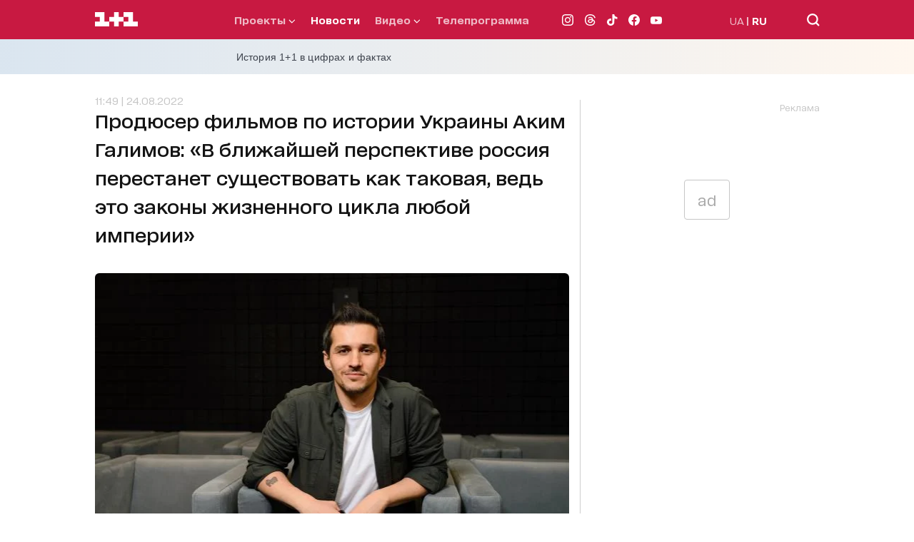

--- FILE ---
content_type: text/html; charset=utf-8
request_url: https://1plus1.ua/ru/novyny/produser-filmiv-z-istorii-ukraini-akim-galimov-v-najblizcij-perspektivi-rosia-perestane-isnuvati-ak-taka-adze-ce-zakoni-zittevogo-ciklu-bud-akoi-imperii
body_size: 43926
content:
<!doctype html>
<html data-n-head-ssr lang="ru" data-n-head="%7B%22lang%22:%7B%22ssr%22:%22ru%22%7D%7D">
  <head >
    <title>Продюсер фильмов по истории Украины Аким Галимов: «Мне трудно представить, что наше поколение, видевшее все содеянное россиянами, сможет их простить»</title><meta data-n-head="ssr" name="viewport" content="width=device-width, initial-scale=1"><meta data-n-head="ssr" name="format-detection" content="telephone=no"><meta data-n-head="ssr" name="theme-color" content="#FFFFFF"><meta data-n-head="ssr" data-hid="og:site_name" property="og:site_name" content="Офіційний сайт каналу 1+1"><meta data-n-head="ssr" data-hid="charset" charset="utf-8"><meta data-n-head="ssr" data-hid="mobile-web-app-capable" name="mobile-web-app-capable" content="yes"><meta data-n-head="ssr" data-hid="apple-mobile-web-app-title" name="apple-mobile-web-app-title" content="Офіційний сайт каналу 1+1"><meta data-n-head="ssr" data-hid="i18n-og" property="og:locale" content="ru"><meta data-n-head="ssr" data-hid="i18n-og-alt-uk" property="og:locale:alternate" content="uk"><meta data-n-head="ssr" data-hid="description" name="description" content="Аким Галимов рассказал об исторических предпосылках жестокости русских и о том, что верит в окончание войны нашей победой."><meta data-n-head="ssr" data-hid="og:title" name="og:title" content="Продюсер фильмов по истории Украины Аким Галимов: «В ближайшей перспективе россия перестанет существовать как таковая, ведь это законы жизненного цикла любой империи»"><meta data-n-head="ssr" data-hid="og:type" name="og:type" content="article"><meta data-n-head="ssr" data-hid="og:image" property="og:image" content="https://images.1plus1.ua/uploads/articles/000/982/798/f529e24fbb7400d702fa49bc3ace9a02_1024x768.jpg"><meta data-n-head="ssr" data-hid="og:description" property="og:description" content="Аким Галимов рассказал об исторических предпосылках жестокости русских и о том, что верит в окончание войны нашей победой."><meta data-n-head="ssr" data-hid="og:url" property="og:url" content="https://1plus1.ua/ru/novyny/produser-filmiv-z-istorii-ukraini-akim-galimov-v-najblizcij-perspektivi-rosia-perestane-isnuvati-ak-taka-adze-ce-zakoni-zittevogo-ciklu-bud-akoi-imperii"><meta data-n-head="ssr" data-hid="robots" name="robots" content="index, follow, max-image-preview:large"><link data-n-head="ssr" rel="icon" type="image/x-icon" href="/favicon.ico"><link data-n-head="ssr" data-hid="shortcut-icon" rel="shortcut icon" href="/_nuxt/icons/icon_64x64.26b2c3.png"><link data-n-head="ssr" data-hid="apple-touch-icon" rel="apple-touch-icon" href="/_nuxt/icons/icon_512x512.26b2c3.png" sizes="512x512"><link data-n-head="ssr" rel="manifest" href="/_nuxt/manifest.5f259895.json" data-hid="manifest"><link data-n-head="ssr" data-hid="i18n-alt-uk" rel="alternate" href="https://1plus1.ua/novyny/produser-filmiv-z-istorii-ukraini-akim-galimov-v-najblizcij-perspektivi-rosia-perestane-isnuvati-ak-taka-adze-ce-zakoni-zittevogo-ciklu-bud-akoi-imperii" hreflang="uk"><link data-n-head="ssr" data-hid="i18n-alt-ru" rel="alternate" href="https://1plus1.ua/ru/novyny/produser-filmiv-z-istorii-ukraini-akim-galimov-v-najblizcij-perspektivi-rosia-perestane-isnuvati-ak-taka-adze-ce-zakoni-zittevogo-ciklu-bud-akoi-imperii" hreflang="ru"><link data-n-head="ssr" data-hid="i18n-xd" rel="alternate" href="https://1plus1.ua/novyny/produser-filmiv-z-istorii-ukraini-akim-galimov-v-najblizcij-perspektivi-rosia-perestane-isnuvati-ak-taka-adze-ce-zakoni-zittevogo-ciklu-bud-akoi-imperii" hreflang="x-default"><link data-n-head="ssr" data-hid="i18n-can" rel="canonical" href="https://1plus1.ua/ru/novyny/produser-filmiv-z-istorii-ukraini-akim-galimov-v-najblizcij-perspektivi-rosia-perestane-isnuvati-ak-taka-adze-ce-zakoni-zittevogo-ciklu-bud-akoi-imperii"><link data-n-head="ssr" rel="preload" href="/fonts/1plus1_2020-Bold.woff2" as="font" type="font/woff2" crossorigin="anonymous"><link data-n-head="ssr" rel="preload" href="/fonts/1plus1_2020-Black.woff2" as="font" type="font/woff2" crossorigin="anonymous"><link data-n-head="ssr" rel="preload" href="/fonts/1plus1_2020-Light.woff2" as="font" type="font/woff2" crossorigin="anonymous"><link data-n-head="ssr" rel="preload" href="/fonts/1plus1_2020-RegularOblique.woff2" as="font" type="font/woff2" crossorigin="anonymous"><link data-n-head="ssr" rel="preload" href="/fonts/1plus1_2020-Medium.woff2" as="font" type="font/woff2" crossorigin="anonymous"><link data-n-head="ssr" rel="preload" href="/fonts/1plus1_2020-Regular.woff2" as="font" type="font/woff2" crossorigin="anonymous"><link data-n-head="ssr" rel="preconnect" href="https://images.1plus1.ua/" crossorigin="true"><link data-n-head="ssr" rel="preconnect" href="https://www.googletagmanager.com/" crossorigin="true"><link data-n-head="ssr" rel="preconnect" href="https://securepubads.g.doubleclick.net/" crossorigin="true"><link data-n-head="ssr" rel="dns-prefetch" href="https://1plus1.video/"><link data-n-head="ssr" rel="dns-prefetch" href="https://ls.hit.gemius.pl/"><link data-n-head="ssr" rel="dns-prefetch" href="https://api.1plus1.video/"><link data-n-head="ssr" rel="dns-prefetch" href="https://jsc.idealmedia.io/"><link data-n-head="ssr" rel="dns-prefetch" href="https://gaua.hit.gemius.pl/"><link data-n-head="ssr" rel="amphtml" data-hid="amphtml" href="https://1plus1.ua/amp/ru/novyny/produser-filmiv-z-istorii-ukraini-akim-galimov-v-najblizcij-perspektivi-rosia-perestane-isnuvati-ak-taka-adze-ce-zakoni-zittevogo-ciklu-bud-akoi-imperii"><link data-n-head="ssr" as="image" rel="preload" href="https://images.1plus1.ua/uploads/articles/000/982/798/f529e24fbb7400d702fa49bc3ace9a02_665x442.jpg" fetchpriority="high"><script data-n-head="ssr" data-hid="gtm-head" type="text/javascript" charset="utf-8">
          (function(w,d,s,l,i){w[l]=w[l]||[];w[l].push({'gtm.start':
          new Date().getTime(),event:'gtm.js'});var f=d.getElementsByTagName(s)[0],
          j=d.createElement(s),dl=l!='dataLayer'?'&l='+l:'';j.async=true;j.src=
          'https://www.googletagmanager.com/gtm.js?id='+i+dl;f.parentNode.insertBefore(j,f);
          })(window,document,'script','dataLayer','GTM-KXHGS5BL');
        </script><script data-n-head="ssr" data-hid="gemius-script" type="text/javascript">
          var pp_gemius_identifier = 'AjrqKCOxP8PKBji0fzFPYcU1XmENAbtLwaFZEcN9oWn.27';
          function gemius_pending(i) { window[i] = window[i] || function() { var x = window[i+'_pdata'] = window[i+'_pdata'] || []; x[x.length]=arguments; }; }
          gemius_pending('gemius_hit');
          gemius_pending('gemius_event');
          gemius_pending('pp_gemius_hit');
          gemius_pending('pp_gemius_event');
          (function(d,t) {
            try {
              var gt=d.createElement(t),
                  s=d.getElementsByTagName(t)[0],
                  l='http'+((location.protocol=='https:')?'s':'');
              gt.setAttribute('async','async');
              gt.setAttribute('defer','defer');
              gt.src=l+'://gaua.hit.gemius.pl/xgemius.js';
              s.parentNode.insertBefore(gt,s);
            } catch (e) {}
          })(document,'script');
        </script><script data-n-head="ssr" data-hid="piwik-script" type="text/javascript" charset="utf-8">
          var _paq = window._paq || [];
          _paq.push(["setDomains", ["*.1plus1.ua"]]);
          _paq.push(['trackPageView']);
          _paq.push(['enableLinkTracking']);
          (function() {
            var u="//assay.1plus1.ua/";
            _paq.push(['setTrackerUrl', u+'piwik.php']);
            _paq.push(['setSiteId', '2']);
            var d=document, g=d.createElement('script'), s=d.getElementsByTagName('script')[0];
            g.type='text/javascript'; g.async=true; g.defer=true; g.src=u+'piwik.js'; s.parentNode.insertBefore(g,s);
          })();
          window._paq = _paq;
        </script><script data-n-head="ssr" data-hid="nuxt-jsonld-54511d89" type="application/ld+json">{"@context":"https://schema.org","@type":"NewsMediaOrganization","name":"1+1","legalName":"Телеканал 1+1 Україна","foundingDate":"1995","url":"https://1plus1.ua","sameAs":["https://instagram.com/1plus1_ua?utm_medium=copy_link","https://www.threads.net/@1plus1_ua","https://www.tiktok.com/@1plus1_official","https://www.facebook.com/1plus1.ua","https://www.youtube.com/channel/UCVEaAWKfv7fE1c-ZuBs7TKQ"],"logo":{"@type":"ImageObject","url":"https://1plus1.ua/icon.png","width":512,"height":512},"address":{"@type":"PostalAddress","streetAddress":"вул. Кирилівська, 23","addressLocality":"Київ","postalCode":"04080","addressCountry":{"@type":"Country","name":"UA"}},"contactPoint":{"@type":"ContactPoint","email":"media@1plus1.tv","telephone":"380 (44) 490 01 01","contactType":"headquarters","areaServed":"UA","availableLanguage":["uk-UA","ru-UA"]}}</script><script data-n-head="ssr" data-hid="nuxt-jsonld-76b8c842" type="application/ld+json">{"@context":"https://schema.org","@type":"NewsArticle","mainEntityOfPage":{"@type":"WebPage","@id":"https://1plus1.ua/ru/novyny/produser-filmiv-z-istorii-ukraini-akim-galimov-v-najblizcij-perspektivi-rosia-perestane-isnuvati-ak-taka-adze-ce-zakoni-zittevogo-ciklu-bud-akoi-imperii"},"name":"Продюсер фильмов по истории Украины Аким Галимов: «Мне трудно представить, что наше поколение, видевшее все содеянное россиянами, сможет их простить»","headline":"Продюсер фильмов по истории Украины Аким Галимов: «В ближайшей перспективе россия перестанет существовать как таковая, ведь это законы жизненного цикла любой империи»","description":"Аким Галимов рассказал об исторических предпосылках жестокости русских и о том, что верит в окончание войны нашей победой.","articleBody":"Автор и продюсер документальных фильмов по истории Украины на 1+1 Аким Галимов в интервью &amp;quot;Фактам&amp;quot; объяснил природу крайней жестокости российского народа и признался, что верит в скорое окончание войны и нашу победу.\r\n\r\nЧИТАЙТЕ ТАКЖЕ: &amp;laquo;Темные века&amp;raquo; украинской истории: интервью с продюсером фильма &amp;quot;Таємничі манускрипти&amp;quot; Акимом Галимовым о Церкви и Государственности\r\n\r\nО жестокости россиян\r\n\r\nПочему российский народ проявляет такую ​​невероятную жестокость по отношению к другим народам, в том числе и к украинцам? Аким Галимов объясняет этот факт, опираясь на исследование исторических фактов:\r\n\r\n\r\n&amp;quot;При подготовке проекта &amp;laquo;Рашизм. Історія хвороби&amp;raquo; мы очень глубоко нырнули в прошлое россии, чтобы найти предпосылки, которые сформировали россиян такими, какие они есть, какими мы их увидели во время полномасштабного вторжения в Украину, когда маски были сброшены. Весь мир получил возможность убедиться, что на самом деле российская нация является очень жестокой.&amp;nbsp;Черты любого народа &amp;mdash; это отражение пути, который он прошел. Известно, что москва значительно усилилась во времена Золотой Орды. Политика и правила, существовавшие в этой империи, были перенесены на политику москвы и ее князей. Эта модель хорошо прижилась, существовала во все времена в москве и в конце концов перенеслась в наше время&amp;quot;.\r\n\r\n\r\n\r\n\r\nКроме того, Аким Галимов указывает на еще один чрезвычайно трагический феномен современного российского общества:\r\n\r\n\r\n&amp;quot;Если мы посмотрим на уровень безнаказанного домашнего насилия в российских семьях, то увидим, что агрессия &amp;mdash; это обычное дело для их общества&amp;quot;.\r\n\r\n\r\nСможем ли мы когда-нибудь простить россиян?\r\n\r\nСмогут ли украинцы когда-нибудь простить россиянам все, что они нам сделали, в том числе и во время этой страшной войны, которая идет сейчас? Аким Галимов высказывает свое мнение:\r\n\r\n\r\n&amp;quot;Мне трудно представить, что наше поколение, видевшее все содеянное россиянами, сможет их простить. Я абсолютно уверен, что в ближайшей перспективе россия перестанет существовать как таковая, ведь это законы жизненного цикла любой империи. Они должны пройти мощную программу реабилитации, которая поможет осознать зло, которое они натворили. Но пока мы имеем право на чувство ненависти &amp;mdash; оно вполне естественно в нашем случае&amp;raquo;.\r\n\r\n\r\nЧИТАЙТЕ ТАКЖЕ: Как русская пропаганда переписывает художественную литературу на примере произведения Николая Гоголя &amp;quot;Тарас Бульба&amp;quot; (фильм &amp;laquo;Сокровища нации&amp;raquo; Акима Галимова)\r\n\r\nО начале полномасштабной войны\r\n\r\nОсознавал ли Аким Галимов, что война начнется, и был ли готов к этому? Автор-документалист и продюсер рассказывает:\r\n\r\n\r\n&amp;quot;Несколько месяцев до вторжения градус напряжения рос. Я и моя семья осознавали, что война начнется, но до последнего не хотели верить в это. И поэтому утро 24 февраля все равно было шоком&amp;quot;.\r\n\r\n\r\nСитуация становилась еще более драматичной, чем родители Акима проживали в Ирпене, где ситуация обострялась молниеносно. О том, какая ситуация в семье сейчас, Галимов рассказывает:\r\n\r\n\r\n&amp;quot;Слава Богу, с семьей&amp;nbsp; все в порядке, они находятся на западе страны. Жена, трое детей и родители в безопасном месте. Я постоянно езжу к ним и работаю в Киеве. Так и живем на два города&amp;quot;.\r\n\r\n\r\nО возвращении Крыма\r\n\r\nКрымский татарин Аким Галимов рассказывает свое видение возвращения Крыма Украине:\r\n\r\n\r\n&amp;quot;Я верю в возвращение Крыма. Более того, если до начала полномасштабного вторжения эта вера больше походила на надежду, то сейчас я осознаю абсолютно конкретные механизмы, которые помогут вернуть наши территории. Это очень больная тема для всей моей семьи, ведь Крым &amp;mdash; это наша родина, и быть в составе Украины &amp;mdash; это его естественное историческое место. Крымские татары&amp;mdash; часть украинского народа, и мы должны быть вместе&amp;raquo;.\r\n\r\n\r\n\r\n\r\nОб окончании войны\r\n\r\nАким Галимов утверждает, что верит в нашу победу и окончание войны в ближайшем будущем:\r\n\r\n\r\n&amp;quot;Я верю в скорейшее окончание войны. Если мы выдержали начальный самый сложный период, дальше будем становиться только крепче. Наша страна и украинцы смогут одолеть любого врага, и мы станем по-настоящему свободными&amp;quot;.\r\n\r\n\r\nНапомним, что авторы цикла документальных фильмов &amp;laquo;Україна. Повернення своєї історії&amp;raquo;, &amp;quot;Таємничі манускрипти&amp;quot;, &amp;quot;Скарби нації&amp;quot;, команда продюсера Акима Галимова и канал &amp;laquo;1+1&amp;raquo;, работают над новой документальной лентой &amp;laquo;Рашизм. Історія хвороби&amp;raquo;. Съемки фильма проходят в США, Франции, Польше и Украине. Также телеканал 1+1 и Аким Галимов запустили проект под названием &amp;laquo;Реальна історія&amp;raquo;. Этот проект об исторической правде. В частности, зрители узнают, какую роль играли украинцы во Второй мировой войне? Как Россия присваивает историю Украины и ее достижения? Как создает врагов из украинских героев? Съемки фильма проходят в США, Франции, Польше и Украине.\r\n\r\n\r\n&amp;laquo;Вместе с историками из Национального музея истории Украины во Второй мировой войне мы создали видео о вкладе Украины в победу над нацизмом. Это очень важно делать именно сейчас, ведь сегодня в Европе, в частности, в Германии, существует комплекс вины перед россиянами за ту войну. Но на самом деле против немцев тогда воевала не россия, а СССР, и в составе красной армии были сотни тысяч украинцев. Не говоря уже о том, что 60% сухопутных частей немцев были разбиты именно на территории Украины, а сама страна потеряла 10 млн человек во время Второй мировой&amp;raquo;, &amp;mdash; комментирует&amp;nbsp;автор проекта Аким Галимов.\r\n\r\n\r\nКроме того, команда начала создание еще одного проекта &amp;mdash; &amp;laquo;Евакуація&amp;raquo;. Это истории тех, кто из-за войны вынужден был покинуть свои дома.&amp;nbsp;В фильме с рабочим названием&amp;nbsp;&amp;laquo;Эвакуация&amp;raquo;&amp;nbsp;речь пойдет об украинцах, которые оказались в смертельной опасности, спасаясь из зоны боевых действий. Но несмотря на это, герои бросили все силы, чтобы помочь спасти тем, кто оказался рядом и больше всего в этом нуждался. В частности, в фильме расскажут об уникальной спецоперации по эвакуации раненых бойцов из&amp;nbsp;Азовстали. Также покажут историю Влада Лесного из Ворзеля, спасшего семью соседей. Под пулями мужчина забрал раненых людей из блок-поста оккупантов, пока те истекали кровью в расстрелянной машине, и доставил в больницу. Еще одна история в фильме о ветеринаре-волонтёре Тимофее Харченко. Он под &amp;quot;Градами&amp;quot; и снарядами вывозил животных из экопарка под Харьковом.\r\n\r\n\r\n&amp;laquo;Это уникальные истории. В какой-то момент кажется, что наши герои выжили благодаря чуду. Но на самом деле, за каждым чудом стоит другой пришедший на помощь человек. Фильм &amp;laquo;Эвакуация&amp;raquo; очень важен сейчас, ведь покажет невероятные примеры человечности и самопожертвования украинцев &amp;ndash; черта, которая кардинально отличает нас от россиян&amp;raquo;, &amp;ndash;&amp;nbsp;говорит продюсер ленты&amp;nbsp;Аким Галимов.\r\n\r\n\r\nНапомним, исторические документальные фильмы Акима Галимова &amp;laquo;Україна. Повернення своєї історії&amp;raquo;, &amp;laquo;Скарби нації&amp;raquo; и &amp;laquo;Таємничі манускрипти&amp;raquo; телеканала&amp;nbsp;1+1 стали&amp;nbsp;доступны в Youtube&amp;nbsp;в переводе на английский.\r\n","wordCount":927,"articleSection":"война","thumbnailUrl":"https://images.1plus1.ua/uploads/articles/000/982/798/f529e24fbb7400d702fa49bc3ace9a02_665x442.jpg","image":{"type":"ImageObject","url":"https://images.1plus1.ua/uploads/articles/000/982/798/f529e24fbb7400d702fa49bc3ace9a02_1024x768.jpg","width":"1200","height":"628","caption":"Продюсер фильмов по истории Украины Аким Галимов: «Мне трудно представить, что наше поколение, видевшее все содеянное россиянами, сможет их простить»"},"author":{"@type":"Person","name":"1+1 Редакция"},"inLanguage":"ru","datePublished":"2022-08-24T11:49:00+03:00","publisher":{"@type":"NewsMediaOrganization","name":"1+1","legalName":"Телеканал 1+1 Україна","foundingDate":"1995","url":"https://1plus1.ua","sameAs":["https://instagram.com/1plus1_ua?utm_medium=copy_link","https://www.threads.net/@1plus1_ua","https://www.tiktok.com/@1plus1_official","https://www.facebook.com/1plus1.ua","https://www.youtube.com/channel/UCVEaAWKfv7fE1c-ZuBs7TKQ"],"logo":{"@type":"ImageObject","url":"https://1plus1.ua/icon.png","width":512,"height":512},"address":{"@type":"PostalAddress","streetAddress":"вул. Кирилівська, 23","addressLocality":"Київ","postalCode":"04080","addressCountry":{"@type":"Country","name":"UA"}},"contactPoint":{"@type":"ContactPoint","email":"media@1plus1.tv","telephone":"380 (44) 490 01 01","contactType":"headquarters","areaServed":"UA","availableLanguage":["uk-UA","ru-UA"]}}}</script><style data-vue-ssr-id="e622d370:0 1998f766:0 7e56e4e3:0 caba5f14:0 6054dabd:0 47550de6:0 880d9ada:0 9073eeec:0 8d49f9da:0 0e16135c:0 dfd5e7dc:0 021d2281:0 d79c93fa:0 0d4d1cea:0 120a6576:0 b6c79d5c:0 23988a94:0 68eca6b4:0 3534b6c9:0 0cc6396e:0 a11db7b4:0 a9e43f2a:0 7e207b25:0 4d7fcbb6:0 7e5da098:0">
@font-face{font-family:"swiper-icons";src:url("data:application/font-woff;charset=utf-8;base64, [base64]//wADZ2x5ZgAAAywAAADMAAAD2MHtryVoZWFkAAABbAAAADAAAAA2E2+eoWhoZWEAAAGcAAAAHwAAACQC9gDzaG10eAAAAigAAAAZAAAArgJkABFsb2NhAAAC0AAAAFoAAABaFQAUGG1heHAAAAG8AAAAHwAAACAAcABAbmFtZQAAA/gAAAE5AAACXvFdBwlwb3N0AAAFNAAAAGIAAACE5s74hXjaY2BkYGAAYpf5Hu/j+W2+MnAzMYDAzaX6QjD6/4//Bxj5GA8AuRwMYGkAPywL13jaY2BkYGA88P8Agx4j+/8fQDYfA1AEBWgDAIB2BOoAeNpjYGRgYNBh4GdgYgABEMnIABJzYNADCQAACWgAsQB42mNgYfzCOIGBlYGB0YcxjYGBwR1Kf2WQZGhhYGBiYGVmgAFGBiQQkOaawtDAoMBQxXjg/wEGPcYDDA4wNUA2CCgwsAAAO4EL6gAAeNpj2M0gyAACqxgGNWBkZ2D4/wMA+xkDdgAAAHjaY2BgYGaAYBkGRgYQiAHyGMF8FgYHIM3DwMHABGQrMOgyWDLEM1T9/w8UBfEMgLzE////P/5//f/V/xv+r4eaAAeMbAxwIUYmIMHEgKYAYjUcsDAwsLKxc3BycfPw8jEQA/[base64]/uznmfPFBNODM2K7MTQ45YEAZqGP81AmGGcF3iPqOop0r1SPTaTbVkfUe4HXj97wYE+yNwWYxwWu4v1ugWHgo3S1XdZEVqWM7ET0cfnLGxWfkgR42o2PvWrDMBSFj/IHLaF0zKjRgdiVMwScNRAoWUoH78Y2icB/yIY09An6AH2Bdu/UB+yxopYshQiEvnvu0dURgDt8QeC8PDw7Fpji3fEA4z/PEJ6YOB5hKh4dj3EvXhxPqH/SKUY3rJ7srZ4FZnh1PMAtPhwP6fl2PMJMPDgeQ4rY8YT6Gzao0eAEA409DuggmTnFnOcSCiEiLMgxCiTI6Cq5DZUd3Qmp10vO0LaLTd2cjN4fOumlc7lUYbSQcZFkutRG7g6JKZKy0RmdLY680CDnEJ+UMkpFFe1RN7nxdVpXrC4aTtnaurOnYercZg2YVmLN/d/gczfEimrE/fs/bOuq29Zmn8tloORaXgZgGa78yO9/cnXm2BpaGvq25Dv9S4E9+5SIc9PqupJKhYFSSl47+Qcr1mYNAAAAeNptw0cKwkAAAMDZJA8Q7OUJvkLsPfZ6zFVERPy8qHh2YER+3i/BP83vIBLLySsoKimrqKqpa2hp6+jq6RsYGhmbmJqZSy0sraxtbO3sHRydnEMU4uR6yx7JJXveP7WrDycAAAAAAAH//wACeNpjYGRgYOABYhkgZgJCZgZNBkYGLQZtIJsFLMYAAAw3ALgAeNolizEKgDAQBCchRbC2sFER0YD6qVQiBCv/H9ezGI6Z5XBAw8CBK/m5iQQVauVbXLnOrMZv2oLdKFa8Pjuru2hJzGabmOSLzNMzvutpB3N42mNgZGBg4GKQYzBhYMxJLMlj4GBgAYow/P/PAJJhLM6sSoWKfWCAAwDAjgbRAAB42mNgYGBkAIIbCZo5IPrmUn0hGA0AO8EFTQAA") format("woff");font-weight:400;font-style:normal}:root{--swiper-theme-color:#007aff}.swiper-container{margin-left:auto;margin-right:auto;position:relative;overflow:hidden;list-style:none;padding:0;z-index:1}.swiper-container-vertical>.swiper-wrapper{flex-direction:column}.swiper-wrapper{position:relative;width:100%;height:100%;z-index:1;display:flex;transition-property:transform;box-sizing:content-box}.swiper-container-android .swiper-slide,.swiper-wrapper{transform:translateZ(0)}.swiper-container-multirow>.swiper-wrapper{flex-wrap:wrap}.swiper-container-multirow-column>.swiper-wrapper{flex-wrap:wrap;flex-direction:column}.swiper-container-free-mode>.swiper-wrapper{transition-timing-function:ease-out;margin:0 auto}.swiper-slide{flex-shrink:0;width:100%;height:100%;position:relative;transition-property:transform}.swiper-slide-invisible-blank{visibility:hidden}.swiper-container-autoheight,.swiper-container-autoheight .swiper-slide{height:auto}.swiper-container-autoheight .swiper-wrapper{align-items:flex-start;transition-property:transform,height}.swiper-container-3d{perspective:1200px}.swiper-container-3d .swiper-cube-shadow,.swiper-container-3d .swiper-slide,.swiper-container-3d .swiper-slide-shadow-bottom,.swiper-container-3d .swiper-slide-shadow-left,.swiper-container-3d .swiper-slide-shadow-right,.swiper-container-3d .swiper-slide-shadow-top,.swiper-container-3d .swiper-wrapper{transform-style:preserve-3d}.swiper-container-3d .swiper-slide-shadow-bottom,.swiper-container-3d .swiper-slide-shadow-left,.swiper-container-3d .swiper-slide-shadow-right,.swiper-container-3d .swiper-slide-shadow-top{position:absolute;left:0;top:0;width:100%;height:100%;pointer-events:none;z-index:10}.swiper-container-3d .swiper-slide-shadow-left{background-image:linear-gradient(270deg,rgba(0,0,0,.5),transparent)}.swiper-container-3d .swiper-slide-shadow-right{background-image:linear-gradient(90deg,rgba(0,0,0,.5),transparent)}.swiper-container-3d .swiper-slide-shadow-top{background-image:linear-gradient(0deg,rgba(0,0,0,.5),transparent)}.swiper-container-3d .swiper-slide-shadow-bottom{background-image:linear-gradient(180deg,rgba(0,0,0,.5),transparent)}.swiper-container-css-mode>.swiper-wrapper{overflow:auto;scrollbar-width:none;-ms-overflow-style:none}.swiper-container-css-mode>.swiper-wrapper::-webkit-scrollbar{display:none}.swiper-container-css-mode>.swiper-wrapper>.swiper-slide{scroll-snap-align:start start}.swiper-container-horizontal.swiper-container-css-mode>.swiper-wrapper{scroll-snap-type:x mandatory}.swiper-container-vertical.swiper-container-css-mode>.swiper-wrapper{scroll-snap-type:y mandatory}:root{--swiper-navigation-size:44px}.swiper-button-next,.swiper-button-prev{position:absolute;top:50%;width:27px;width:calc(var(--swiper-navigation-size)/44*27);height:44px;height:var(--swiper-navigation-size);margin-top:-22px;margin-top:calc(var(--swiper-navigation-size)*-1/2);z-index:10;cursor:pointer;display:flex;align-items:center;justify-content:center;color:var(--swiper-theme-color);color:var(--swiper-navigation-color,var(--swiper-theme-color))}.swiper-button-next.swiper-button-disabled,.swiper-button-prev.swiper-button-disabled{opacity:.35;cursor:auto;pointer-events:none}.swiper-button-next:after,.swiper-button-prev:after{font-family:swiper-icons;font-size:44px;font-size:var(--swiper-navigation-size);text-transform:none!important;letter-spacing:0;text-transform:none;font-feature-settings:normal,;font-variant:normal;line-height:1}.swiper-button-prev,.swiper-container-rtl .swiper-button-next{left:10px;right:auto}.swiper-button-prev:after,.swiper-container-rtl .swiper-button-next:after{content:"prev"}.swiper-button-next,.swiper-container-rtl .swiper-button-prev{right:10px;left:auto}.swiper-button-next:after,.swiper-container-rtl .swiper-button-prev:after{content:"next"}.swiper-button-next.swiper-button-white,.swiper-button-prev.swiper-button-white{--swiper-navigation-color:#fff}.swiper-button-next.swiper-button-black,.swiper-button-prev.swiper-button-black{--swiper-navigation-color:#000}.swiper-button-lock{display:none}.swiper-pagination{position:absolute;text-align:center;transition:opacity .3s;transform:translateZ(0);z-index:10}.swiper-pagination.swiper-pagination-hidden{opacity:0}.swiper-container-horizontal>.swiper-pagination-bullets,.swiper-pagination-custom,.swiper-pagination-fraction{bottom:10px;left:0;width:100%}.swiper-pagination-bullets-dynamic{overflow:hidden;font-size:0}.swiper-pagination-bullets-dynamic .swiper-pagination-bullet{transform:scale(.33);position:relative}.swiper-pagination-bullets-dynamic .swiper-pagination-bullet-active,.swiper-pagination-bullets-dynamic .swiper-pagination-bullet-active-main{transform:scale(1)}.swiper-pagination-bullets-dynamic .swiper-pagination-bullet-active-prev{transform:scale(.66)}.swiper-pagination-bullets-dynamic .swiper-pagination-bullet-active-prev-prev{transform:scale(.33)}.swiper-pagination-bullets-dynamic .swiper-pagination-bullet-active-next{transform:scale(.66)}.swiper-pagination-bullets-dynamic .swiper-pagination-bullet-active-next-next{transform:scale(.33)}.swiper-pagination-bullet{width:8px;height:8px;display:inline-block;border-radius:100%;background:#000;opacity:.2}button.swiper-pagination-bullet{border:none;margin:0;padding:0;box-shadow:none;-webkit-appearance:none;-moz-appearance:none;appearance:none}.swiper-pagination-clickable .swiper-pagination-bullet{cursor:pointer}.swiper-pagination-bullet-active{opacity:1;background:var(--swiper-theme-color);background:var(--swiper-pagination-color,var(--swiper-theme-color))}.swiper-container-vertical>.swiper-pagination-bullets{right:10px;top:50%;transform:translate3d(0,-50%,0)}.swiper-container-vertical>.swiper-pagination-bullets .swiper-pagination-bullet{margin:6px 0;display:block}.swiper-container-vertical>.swiper-pagination-bullets.swiper-pagination-bullets-dynamic{top:50%;transform:translateY(-50%);width:8px}.swiper-container-vertical>.swiper-pagination-bullets.swiper-pagination-bullets-dynamic .swiper-pagination-bullet{display:inline-block;transition:transform .2s,top .2s}.swiper-container-horizontal>.swiper-pagination-bullets .swiper-pagination-bullet{margin:0 4px}.swiper-container-horizontal>.swiper-pagination-bullets.swiper-pagination-bullets-dynamic{left:50%;transform:translateX(-50%);white-space:nowrap}.swiper-container-horizontal>.swiper-pagination-bullets.swiper-pagination-bullets-dynamic .swiper-pagination-bullet{transition:transform .2s,left .2s}.swiper-container-horizontal.swiper-container-rtl>.swiper-pagination-bullets-dynamic .swiper-pagination-bullet{transition:transform .2s,right .2s}.swiper-pagination-progressbar{background:rgba(0,0,0,.25);position:absolute}.swiper-pagination-progressbar .swiper-pagination-progressbar-fill{background:var(--swiper-theme-color);background:var(--swiper-pagination-color,var(--swiper-theme-color));position:absolute;left:0;top:0;width:100%;height:100%;transform:scale(0);transform-origin:left top}.swiper-container-rtl .swiper-pagination-progressbar .swiper-pagination-progressbar-fill{transform-origin:right top}.swiper-container-horizontal>.swiper-pagination-progressbar,.swiper-container-vertical>.swiper-pagination-progressbar.swiper-pagination-progressbar-opposite{width:100%;height:4px;left:0;top:0}.swiper-container-horizontal>.swiper-pagination-progressbar.swiper-pagination-progressbar-opposite,.swiper-container-vertical>.swiper-pagination-progressbar{width:4px;height:100%;left:0;top:0}.swiper-pagination-white{--swiper-pagination-color:#fff}.swiper-pagination-black{--swiper-pagination-color:#000}.swiper-pagination-lock{display:none}.swiper-scrollbar{border-radius:10px;position:relative;-ms-touch-action:none;background:rgba(0,0,0,.1)}.swiper-container-horizontal>.swiper-scrollbar{position:absolute;left:1%;bottom:3px;z-index:50;height:5px;width:98%}.swiper-container-vertical>.swiper-scrollbar{position:absolute;right:3px;top:1%;z-index:50;width:5px;height:98%}.swiper-scrollbar-drag{height:100%;width:100%;position:relative;background:rgba(0,0,0,.5);border-radius:10px;left:0;top:0}.swiper-scrollbar-cursor-drag{cursor:move}.swiper-scrollbar-lock{display:none}.swiper-zoom-container{width:100%;height:100%;display:flex;justify-content:center;align-items:center;text-align:center}.swiper-zoom-container>canvas,.swiper-zoom-container>img,.swiper-zoom-container>svg{max-width:100%;max-height:100%;-o-object-fit:contain;object-fit:contain}.swiper-slide-zoomed{cursor:move}.swiper-lazy-preloader{width:42px;height:42px;position:absolute;left:50%;top:50%;margin-left:-21px;margin-top:-21px;z-index:10;transform-origin:50%;animation:swiper-preloader-spin 1s linear infinite;box-sizing:border-box;border-left:4px solid var(--swiper-theme-color);border-bottom:4px solid var(--swiper-theme-color);border-right:4px solid var(--swiper-theme-color);border:4px solid var(--swiper-preloader-color,var(--swiper-theme-color));border-radius:50%;border-top:4px solid transparent}.swiper-lazy-preloader-white{--swiper-preloader-color:#fff}.swiper-lazy-preloader-black{--swiper-preloader-color:#000}@keyframes swiper-preloader-spin{to{transform:rotate(1turn)}}.swiper-container .swiper-notification{position:absolute;left:0;top:0;pointer-events:none;opacity:0;z-index:-1000}.swiper-container-fade.swiper-container-free-mode .swiper-slide{transition-timing-function:ease-out}.swiper-container-fade .swiper-slide{pointer-events:none;transition-property:opacity}.swiper-container-fade .swiper-slide .swiper-slide{pointer-events:none}.swiper-container-fade .swiper-slide-active,.swiper-container-fade .swiper-slide-active .swiper-slide-active{pointer-events:auto}.swiper-container-cube{overflow:visible}.swiper-container-cube .swiper-slide{pointer-events:none;backface-visibility:hidden;z-index:1;visibility:hidden;transform-origin:0 0;width:100%;height:100%}.swiper-container-cube .swiper-slide .swiper-slide{pointer-events:none}.swiper-container-cube.swiper-container-rtl .swiper-slide{transform-origin:100% 0}.swiper-container-cube .swiper-slide-active,.swiper-container-cube .swiper-slide-active .swiper-slide-active{pointer-events:auto}.swiper-container-cube .swiper-slide-active,.swiper-container-cube .swiper-slide-next,.swiper-container-cube .swiper-slide-next+.swiper-slide,.swiper-container-cube .swiper-slide-prev{pointer-events:auto;visibility:visible}.swiper-container-cube .swiper-slide-shadow-bottom,.swiper-container-cube .swiper-slide-shadow-left,.swiper-container-cube .swiper-slide-shadow-right,.swiper-container-cube .swiper-slide-shadow-top{z-index:0;backface-visibility:hidden}.swiper-container-cube .swiper-cube-shadow{position:absolute;left:0;bottom:0;width:100%;height:100%;background:#000;opacity:.6;filter:blur(50px);z-index:0}.swiper-container-flip{overflow:visible}.swiper-container-flip .swiper-slide{pointer-events:none;backface-visibility:hidden;z-index:1}.swiper-container-flip .swiper-slide .swiper-slide{pointer-events:none}.swiper-container-flip .swiper-slide-active,.swiper-container-flip .swiper-slide-active .swiper-slide-active{pointer-events:auto}.swiper-container-flip .swiper-slide-shadow-bottom,.swiper-container-flip .swiper-slide-shadow-left,.swiper-container-flip .swiper-slide-shadow-right,.swiper-container-flip .swiper-slide-shadow-top{z-index:0;backface-visibility:hidden}@font-face{font-family:"1plus1_2020";src:url(/fonts/1plus1_2020-Black.woff2) format("woff2"),url(/fonts/1plus1_2020-Black.woff) format("woff");font-style:normal;font-display:swap}@font-face{font-family:"1plus1_2020";src:url(/fonts/1plus1_2020-Bold.woff2) format("woff2"),url(/fonts/1plus1_2020-Bold.woff) format("woff");font-weight:700;font-style:normal;font-display:swap}@font-face{font-family:"1plus1_2020";src:url(/fonts/1plus1_2020-Light.woff2) format("woff2"),url(/fonts/1plus1_2020-Light.woff) format("woff");font-weight:300;font-style:normal;font-display:swap}@font-face{font-family:"1plus1_2020";src:url(/fonts/1plus1_2020-Medium.woff2) format("woff2"),url(/fonts/1plus1_2020-Medium.woff) format("woff");font-weight:500;font-style:normal;font-display:swap}@font-face{font-family:"1plus1_2020";src:url(/fonts/1plus1_2020-Regular.woff2) format("woff2"),url(/fonts/1plus1_2020-Regular.woff) format("woff");font-weight:400;font-style:normal;font-display:swap}@font-face{font-family:"1plus1_2020";src:url(/fonts/1plus1_2020-RegularOblique.woff2) format("woff2"),url(/fonts/1plus1_2020-RegularOblique.woff) format("woff");font-weight:400;font-style:italic;font-display:swap}.container{max-width:100%;margin:auto;padding:0 30px;box-sizing:border-box;position:relative;z-index:1}@media only screen and (min-width:768px){.container{max-width:1175px;background-color:#fff;background-color:var(--white-color)}}@media only screen and (min-width:1024px){.container{padding:0 80px}}.page-enter-active,.page-leave-active{transition:opacity .22s ease}.page-enter,.page-leave-to{opacity:0}.hover-title{transition:all .3s ease}.hover-title:hover{color:#7c03a0;color:var(--button-hover)}.isLoading{animation:skeleton-loading 1s linear infinite alternate;z-index:2}.isLoaded,.lazyLoad{animation:skeleton-loaded .33s linear}@keyframes skeleton-loading{0%{opacity:.3;background-color:#a3b8c2}to{opacity:.8;background-color:#f0f3f5}}@keyframes skeleton-loaded{0%{opacity:.75}to{opacity:1}}*{padding:0;margin:0;-webkit-tap-highlight-color:rgba(0,0,0,0);-webkit-border-radius:0;-webkit-appearance:none}* a{text-decoration:none}* p{margin:0}* ul{margin-bottom:0}* li{list-style:none}* h1,h2{font-size:27px;font-weight:800;line-height:40px;margin:0}@media only screen and (min-width:768px){* h1,h2{font-size:40px;font-weight:800;line-height:50px}}a,span{font-family:"1plus1_2020",sans-serif}p{font-size:14px;font-family:"1plus1_2020",sans-serif}h1,p{color:#141414;line-height:30px}h1{font-style:normal;font-weight:900;font-size:22px;font-feature-settings:"liga" off,"calt" off;margin:0}@media only screen and (min-width:768px){h1{font-size:29px;line-height:45px}}h2{color:#141414;font-style:normal;font-weight:700;font-size:18px;line-height:30px;font-feature-settings:"liga" off,"calt" off;margin-bottom:20px}@media only screen and (min-width:768px){h2{font-size:22px;line-height:30px}}h3{color:#141414;font-style:normal;font-weight:400;font-size:17px;line-height:30px;font-feature-settings:"liga" off,"calt" off}@media only screen and (min-width:768px){h3{font-size:20px;line-height:20px}}h4{color:#141414;font-weight:300;font-size:17px;line-height:30px;font-feature-settings:"liga" off,"calt" off}@media only screen and (min-width:768px){h4{font-size:20px;line-height:40px}}h5{color:#141414;margin-bottom:8px;font-style:normal;font-weight:700;font-size:14px;line-height:25px;font-feature-settings:"liga" off,"calt" off}@media only screen and (min-width:768px){h5{font-size:16px;line-height:25px}}h6{color:#141414;margin-bottom:20px;font-style:normal;font-weight:300;font-size:14px;line-height:30px}@media only screen and (min-width:768px){h6{font-size:16px;line-height:35px}}* img{width:100%;max-width:100%}.focus-visible,:focus-visible{outline:none}body,html{height:100%;font-family:"1plus1_2020",sans-serif;color:#141414;background-color:#fff;background-color:var(--white-color);line-height:1.15}@media only screen and (min-width:768px){body,html{background-color:#efeef3}}main{min-height:75vh;overflow:hidden}button,input,optgroup,select,textarea{font-family:"1plus1_2020",sans-serif}.active{display:block}.img-object-fit-cover{position:absolute;left:0;top:0;height:100%;width:100%;-o-object-fit:cover;object-fit:cover}.img-play-icon{position:absolute;top:0;left:0;right:0;bottom:0;margin:auto;height:auto!important;width:30px!important;z-index:2}.read-more{color:#b5baae;color:var(--grey-color);cursor:pointer}.bg-white{background-color:#fff;background-color:var(--white-color)}.bg-l-grey{background-color:#f4f5f4;background-color:var(--base-bg)}.ant-spin-spinning{display:block}.pb-20{padding-bottom:20px}.flag{background:#c81941;border-radius:3px;color:#fff;padding:3px 10px 5px;font-weight:400;font-size:11px;line-height:12px}.flag-white{background-color:#fff;color:#c81941}@media only screen and (min-width:768px){.flag{font-size:12px;letter-spacing:.5px;text-transform:uppercase;line-height:22px;font-weight:500;padding:4px 15px}}.border-title{border-bottom:1px solid #c6c6c6;padding-bottom:5px;margin-bottom:10px}@media only screen and (min-width:768px){.border-title{padding-bottom:15px;margin-bottom:15px}}.fix-container-slider{margin:0 -30px;padding:15px 30px}@media only screen and (min-width:768px){.fix-container-slider{margin:0;padding:0}}:root{--black-color:#000;--light-black-color:#293436;--white-color:#fff;--violet-color:#38005c;--pink-violet-color:#c006e5;--grey-color:#b5baae;--light-grey-color:#e7e7e7;--dark-grey-color:#bdc9c4;--yellow-color:#fa0;--light-yellow-color:#ff0;--text-title-color:#293436;--white-yellow-color:#feffdb;--pink-color:#c64d84;--disibled-color:#bdc9c4;--orange-color:#fa0;--base-bg:#f4f5f4;--button-select-mob:#e9e9e9;--button-hover:#7c03a0;--button-focus:#fa0;--yelow-background:#ff0;--border-color:#293436;--border-grey-color:#6b6e6e}.search-page-title{padding-top:35px;margin-bottom:20px}.search-page-title:first-letter{text-transform:uppercase}@media only screen and (min-width:768px){.search-page-title{padding-top:40px;margin-bottom:40px}.search-page .container{min-height:100vh}}.page-video__list{margin-bottom:15px;display:flex;flex-direction:column;grid-gap:20px;gap:20px}.page-video__list-item{width:100%}.page-video__list-item .title__top{max-width:80%}.page-video__list-item .program__item{margin-bottom:0}@media only screen and (min-width:768px){.page-video__list{display:flex;flex-wrap:wrap;flex-direction:row;justify-content:space-between;grid-gap:0;gap:0;grid-row-gap:35px;row-gap:35px}.page-video__list .projects__list-item{max-width:31%}.page-video__list .banner-pmm,.page-video__list .banner-pmu{min-width:31%;margin:0}}.page-video-title{margin-bottom:20px}.page-video__adv iframe{margin-top:35px}.page-video .container{padding-top:30px;padding-bottom:70px}.page-video .shorts-list,.page-video .shorts-list .container{padding:0}@media only screen and (min-width:768px){.page-video .container{padding-bottom:140px}}.tabs-large-title-bold{font-style:normal;font-weight:700;font-size:15px;line-height:25px;font-feature-settings:"liga" off,"calt" off,"kern" off}@media only screen and (min-width:768px){.tabs-large-title-bold{font-size:25px;line-height:50px}}.tabs-standard-title-regular{font-style:normal;font-weight:400;font-size:14px;line-height:35px;font-feature-settings:"liga" off,"calt" off,"kern" off}@media only screen and (min-width:768px){.tabs-standard-title-regular{font-size:16px;line-height:50px}}.tabs-standart-title-bold{font-style:normal;font-weight:700;font-size:14px;line-height:35px;font-feature-settings:"liga" off,"calt" off}@media only screen and (min-width:768px){.tabs-standart-title-bold{font-size:16px;line-height:50px}}.article-h1-title-black{font-style:normal;font-weight:700;font-size:19px;line-height:30px;font-feature-settings:inherit}@media only screen and (min-width:768px){.article-h1-title-black{font-size:26px;line-height:40px;font-weight:500}}.article-h2-quote-regular{font-style:normal;font-weight:400;font-size:20px;line-height:35px;font-feature-settings:"liga" off,"calt" off}@media only screen and (min-width:768px){.article-h2-quote-regular{font-size:22px;line-height:45px}}.article-h3-title-bold{font-style:normal;font-weight:700;font-size:16px;line-height:30px;font-feature-settings:"liga" off,"calt" off}@media only screen and (min-width:768px){.article-h3-title-bold{font-size:20px;line-height:35px}}.article-h4-lead-medium{font-style:normal;font-weight:400;font-size:17px;line-height:30px;font-feature-settings:"liga" off,"calt" off,"kern" off}@media only screen and (min-width:768px){.article-h4-lead-medium{font-size:20px;line-height:35px}}.article-h5-text-regular{font-style:normal;font-weight:400;font-size:14px;line-height:30px;font-feature-settings:"liga" off,"calt" off}@media only screen and (min-width:768px){.article-h5-text-regular{font-size:16px;line-height:35px}}.header-large-bold{font-style:normal;font-weight:700;font-size:18px;line-height:normal}@media only screen and (min-width:768px){.header-large-bold{color:#2d3037;line-height:40px;font-size:36px}}.header-standard-bold{font-style:normal;font-weight:700;font-size:16px;line-height:30px;font-feature-settings:"liga" off,"calt" off}@media only screen and (min-width:768px){.header-standard-bold{font-size:30px;line-height:50px}}.header-medium-bold{font-style:normal;font-weight:700;font-size:14px;line-height:25px;font-feature-settings:"liga" off,"calt" off,"kern" off}@media only screen and (min-width:768px){.header-medium-bold{font-feature-settings:"liga" off,"calt" off}}.card-title-large-bold{font-style:normal;font-weight:700;font-size:13px;line-height:20px;font-feature-settings:"liga" off,"calt" off,"kern" off}@media only screen and (min-width:768px){.card-title-large-bold{font-size:22px;line-height:40px}}.card-title-medium-bold{font-style:normal;font-weight:700;font-size:14px;line-height:20px;font-feature-settings:"liga" off,"calt" off,"kern" off}@media only screen and (min-width:768px){.card-title-medium-bold{font-size:18px;line-height:30px}}.card-title-small-bold{font-style:normal;font-weight:700;font-size:10px;line-height:15px;font-feature-settings:"liga" off,"calt" off,"kern" off}@media only screen and (min-width:768px){.card-title-small-bold{font-size:14px;line-height:25px;font-feature-settings:"liga" off,"calt" off}}.tag-large-medium{font-size:12px;font-style:normal;font-weight:400;line-height:15px;color:#959595;border-radius:4px;border:1px solid #959595;padding:2px 10px 4px}.tag-large-medium:hover{color:#8cc640;border-color:#8cc640}@media only screen and (min-width:768px){.tag-large-medium{font-size:14px;line-height:22px;padding:2px 15px 4px}}.tag-standart-regular{font-style:normal;font-weight:400;font-size:12px;line-height:15px}@media only screen and (min-width:768px){.tag-standart-regular{line-height:25px;font-feature-settings:"liga" off,"calt" off}}.data-large-regular{font-style:normal;font-weight:400;font-size:12px;line-height:15px}@media only screen and (min-width:768px){.data-large-regular{font-size:13px;line-height:40px;font-feature-settings:"liga" off,"calt" off}}.data-standart-regular{font-style:normal;font-weight:400;font-size:10px;line-height:15px}@media only screen and (min-width:768px){.data-standart-regular{font-size:13px;line-height:40px;font-feature-settings:"liga" off,"calt" off}}.button-title-large-bold{font-style:normal;font-weight:700;font-size:14px;line-height:20px}.button-title-standart-medium{font-style:normal;font-weight:500;font-size:10px;line-height:20px}@media only screen and (min-width:768px){.button-title-standart-medium{font-weight:400;font-size:12px;line-height:20px}}.text-large-regular{font-style:normal;font-weight:400;font-size:14px;line-height:25px;font-feature-settings:"liga" off,"calt" off}@media only screen and (min-width:768px){.text-large-regular{font-size:16px;line-height:35px}}.text-medium-regular{font-style:normal;font-weight:400;font-size:12px;line-height:25px;font-feature-settings:"liga" off,"calt" off}@media only screen and (min-width:768px){.text-medium-regular{font-size:14px;line-height:30px}}.text-small-regular{font-style:normal;font-weight:400;font-size:12px;line-height:15px}@media only screen and (min-width:768px){.text-small-regular{font-size:12px;line-height:15px}}.footer-text-regular{font-weight:400;font-size:10px;line-height:20px;letter-spacing:1px}@media only screen and (min-width:768px){.footer-text-regular{font-size:16px;line-height:30px;letter-spacing:normal}}input{font-style:normal;font-weight:400}input.focus-visible,input:focus-visible{outline-width:0}.header__desktopSearch-container{max-width:1175px;padding:15px 0}.header__desktopSearch-container .input-search{margin:auto 20% 0 auto!important}.header__desktopSearch-container,.search-page-nav-button{position:relative;width:100%;margin:auto}.header__desktopSearch-container .label-search,.search-page-nav-button .label-search{position:absolute;left:16px;top:10px;width:17px;height:17px;-webkit-mask:url([data-uri]) no-repeat center center/contain;mask:url([data-uri]) no-repeat center center/contain;background:#908999}.header__desktopSearch-container .input-search,.search-page-nav-button .input-search{display:flex;align-items:center;position:relative;max-width:300px;margin:auto}.header__desktopSearch-container .input-search input,.search-page-nav-button .input-search input{padding-left:20px;width:100%;line-height:39px;font-weight:400;font-size:12px;color:#141414;border:1px solid #c6c6c6;border-right:none;border-radius:26px}.header__desktopSearch-container .input-search input::-moz-placeholder,.search-page-nav-button .input-search input::-moz-placeholder{color:#959595;font-weight:400;font-size:16px}.header__desktopSearch-container .input-search input::placeholder,.search-page-nav-button .input-search input::placeholder{color:#959595;font-weight:400;font-size:16px}.header__desktopSearch-container .input-search input[type=search]::-webkit-search-cancel-button,.search-page-nav-button .input-search input[type=search]::-webkit-search-cancel-button{-webkit-appearance:none}.header__desktopSearch-container .button-search,.search-page-nav-button .button-search{max-width:100px;line-height:35px;border:none;background-color:#c81941;color:#fff;position:absolute;right:5px;top:5px;width:30px;height:30px;border-radius:50%}.header__desktopSearch-container .button-search:before,.search-page-nav-button .button-search:before{position:absolute;content:"";width:16px;height:16px;-webkit-mask:url([data-uri]) no-repeat center center/contain;mask:url([data-uri]) no-repeat center center/contain;background:#fff;left:0;top:0;right:0;bottom:0;margin:auto}.header__desktopSearch-container .button-search:first-letter,.search-page-nav-button .button-search:first-letter{text-transform:uppercase}.header__desktopSearch-container .button-search:hover,.search-page-nav-button .button-search:hover{border:none;color:#fff}.header__desktopSearch-container .button-search.disabled,.search-page-nav-button .button-search.disabled{background-color:#959595}.header__desktopSearch-container .search-results,.search-page-nav-button .search-results{background-color:#fff;margin-top:15px;padding-top:15px;margin-bottom:20px;border-radius:3px}.header__desktopSearch-container .search-results-no-result,.search-page-nav-button .search-results-no-result{padding:10px 35px;color:#a6a6a6;text-align:center;font-size:16px}.header__desktopSearch-container .search-results__list-item,.search-page-nav-button .search-results__list-item{color:#a6a6a6;padding:10px 35px;width:100%;display:flex;justify-content:space-between;box-sizing:border-box}.header__desktopSearch-container .search-results__list-item--name,.search-page-nav-button .search-results__list-item--name{display:-webkit-box;overflow:hidden;-webkit-box-orient:vertical;text-overflow:ellipsis;white-space:normal;-webkit-line-clamp:1;max-height:40px}.header__desktopSearch-container .search-results__list-item--type:first-letter,.search-page-nav-button .search-results__list-item--type:first-letter{text-transform:uppercase}.header__desktopSearch-container .search-results__list-item:hover,.search-page-nav-button .search-results__list-item:hover{background-color:#dddce6}.header__desktopSearch-container .search-results-button,.search-page-nav-button .search-results-button{text-align:center;border-top:1px solid #dddce6}.header__desktopSearch-container .search-results-button a,.search-page-nav-button .search-results-button a{color:#a6a6a6;line-height:40px}.header__desktopSearch-container .search-results-button a:hover,.search-page-nav-button .search-results-button a:hover{color:#c81941}@media only screen and (min-width:768px){.header__desktopSearch-container .input-search input,.search-page-nav-button .input-search input{font-size:16px}}.button{display:block;border:1px solid #141414;border-radius:3px;color:#141414;text-align:center;cursor:pointer}.button.standard{font-weight:700;font-size:14px;line-height:18px;padding:9px 0 11px}.button.medium{font-weight:500;font-size:12px;line-height:17px;padding:5px 0 6px}.button.small{box-sizing:border-box;font-weight:400;font-size:12px;line-height:16px;padding:0 0 2px}.button.loading{max-height:18px;cursor:not-allowed!important;pointer-events:none!important}.button:active{color:#c81941;border:1px solid #c81941}.button:focus{color:#fff;background:#c81941;border:1px solid #c81941}.button.white{color:#fff;border:1px solid #fff}.button.white-background{background:#fff;border:1px solid #fff;color:#141414}.button.white-background:hover{background:#141414;border:1px solid #141414;color:#fff}.button.disabled,.button:disabled{color:#c6c6c6!important;border-color:#c6c6c6!important;pointer-events:none!important;cursor:not-allowed!important}.button-see{background-color:#fff;color:#141414;position:relative;cursor:pointer;border-radius:3px;font-size:14px;font-weight:500;line-height:20px;padding:9px 17px 11px 12px;display:inline-flex;align-items:center}.button-see:before{content:"";display:block;-webkit-mask:url([data-uri]) no-repeat;mask:url([data-uri]) no-repeat;background:#c81941;width:14px;height:16px;margin-right:10px;margin-top:1px}.button-see:hover{color:#fff;background-color:#c81941}.button-see:hover:before{background:#fff}.button-show-more{padding:4px 15px 6px;font-size:14px;line-height:25px;border-radius:4px;border:none;display:inline-block}.button-show-more,.button-tab{font-weight:400;color:#3c414b;background-color:#f0f0f0}.button-tab{cursor:pointer;font-size:10px;font-style:normal;line-height:20px;border-radius:4px;padding:1px 15px 4px}.button-tab a{color:inherit}.button-tab.active a{color:#141414}.button-tab.active{color:#fff;position:relative;cursor:not-allowed;pointer-events:none;background-color:#e62855}@media only screen and (min-width:768px){.button-tab{font-size:14px;line-height:30px}.button-tab:hover{background-color:#e62855;color:#fff}.button.standard{margin:auto;width:100%;max-width:280px}}@media only screen and (min-width:1024px){.button:hover{color:#c81941;border:1px solid #c81941}.button:hover:focus{color:#fff}.button-show-more:hover{border:none;color:#fff;background-color:#c81941}}.system-page .container{padding-top:30px}.system-page-title,.system-page h1{margin-bottom:35px}.system-page .img-email{max-width:160px}.news__item{width:100%;margin-bottom:20px;max-width:46.15985%}.news__item-img{position:relative;width:100%;padding-top:53.335%;overflow:hidden;border-radius:6px}.news__item-img a{display:block}.news__item-img--flag{position:absolute;top:auto;left:0;bottom:10px;z-index:2;display:inline-block;white-space:nowrap;border-top-left-radius:0;border-bottom-left-radius:0;padding:3px 5px 5px}.news__item-img--flag__top{bottom:40px}.news__item-img img{position:absolute;left:0;top:0;width:100%;height:100%;-o-object-fit:cover;object-fit:cover;-o-object-position:center top;object-position:center top}.news__item-img:hover~.news__item-text .news__item-title{color:#c81941}.news__item-text{display:block;padding-top:10px}.news__item-text:hover .news__item-title{color:#c81941}.news__item-title{margin-bottom:10px;color:#141414;font-size:14px;font-style:normal;font-weight:400;line-height:20px}.news__item-title:hover{color:#c81941}.news__item-date-hashTag{display:flex}.news__item-date-hashTag a{font-size:12px;font-style:normal;font-weight:400;line-height:15px;color:#959595;border-radius:4px;border:1px solid #959595;padding:2px 10px 4px}.news__item-date-hashTag a:hover{color:#8cc640;border-color:#8cc640}.news__item-time{color:#959595;font-size:13px;font-weight:400;line-height:15px;margin-bottom:5px;display:inline-block}.news__item .smallHashTag-regular-italic{margin-left:5px;color:#c04}.news__item.small-img{padding-top:72%}.news__item.small-time,.news__item.small-title{font-size:10px;line-height:15px}.news__item.small-date-hashTag a{font-size:10px;line-height:17px}.news__advertising{padding-bottom:33px}.news__button{text-align:center}@media only screen and (min-width:768px){.news__header{display:flex;justify-content:space-between;align-items:center}.news-container{grid-template-columns:31% 38% 24.59%;grid-template-rows:1fr 1fr;grid-gap:30px 35px;gap:30px 35px}.news__item{max-width:44.5%}.news__item .news__item-img{padding-top:53.5%}.news__item-time{line-height:20px;font-size:14px}.news__item-date-hashTag a{font-size:14px;line-height:22px;padding:2px 15px 4px}.news__tags .container{padding-bottom:35px}.news-title{font-size:16px;line-height:25px}}@media only screen and (min-width:1024px){.news__item{max-width:46.5%}.news__item-img--flag{bottom:20px;padding:4px 15px;z-index:2}.news__item-img--flag__top{bottom:60px}}.program__item{display:block;margin-bottom:20px;width:100%}.program__item:hover .program__item-title{color:#c81941}.program__item-img{position:relative;width:100%;max-width:100%;padding-top:69%;color:#fff;margin-bottom:10px;border-radius:6px;overflow:hidden}.program__item-img:before{content:"";position:absolute;left:0;bottom:0;z-index:1;width:100%;height:100%;background:linear-gradient(0deg,rgba(0,0,0,.2),rgba(0,0,0,.2))}.program__item-img--hashtag,.program__item-img svg{position:absolute}.program__item-img--hashtag{top:auto;bottom:55px;text-transform:capitalize}.program__item-img--hashtag,.program__item-img--see{border-top-left-radius:0;border-bottom-left-radius:0;z-index:2}.program__item-img--see{color:#3c414b;position:absolute;left:0;bottom:15px;font-size:11px;padding:7px 10px;line-height:11px;font-weight:500;text-transform:inherit}.program__item-img--see:before{content:none}.program__item-img svg{top:0;left:0;right:0;bottom:0;margin:auto;width:30px}.program__item-title{color:#000;margin-bottom:5px;font-size:14px;font-weight:500;line-height:normal}.program__item-type{color:#141414;font-size:11px;font-weight:300;line-height:normal}.program__item-type:first-letter{text-transform:uppercase}@media only screen and (min-width:1024px){.program__item-img--hashtag{bottom:65px}.program__item-img--see{bottom:25px;text-transform:uppercase;padding:9px 10px;line-height:12px;letter-spacing:.5px}.program__item-title{font-size:16px;line-height:25px;color:#2d3037}.program__item-type{font-size:14px;color:#2d3037}}.custom-select{position:relative;width:100%;max-width:90px;text-align:left;outline:none;height:25px;margin-right:30px;font-weight:400;font-size:14px;line-height:25px;font-feature-settings:"liga" off,"calt" off;border-radius:4px;padding:4px 15px;background-color:#f0f0f0;margin-bottom:20px;z-index:2}.custom-select .selected{color:#141414;cursor:pointer;overflow:hidden;max-height:28px}.custom-select .selected.open:after{transform:rotate(180deg)}.custom-select .selected:after{position:absolute;content:"";top:45%;right:5%;width:9px;height:6px;-webkit-mask:url([data-uri]) no-repeat;mask:url([data-uri]) no-repeat;background:#141414}.custom-select .items{padding:4px 15px;color:#fff;border-radius:3px;position:absolute;background-color:#fff;left:-4px;right:0;top:30px;z-index:6666;height:auto;max-height:150px;overflow-y:scroll;overflow-x:hidden;width:100%}.custom-select .items::-webkit-scrollbar{width:1px}.custom-select .items::-webkit-scrollbar-track{background-color:#c6c6c6}.custom-select .items::-webkit-scrollbar-thumb{width:4px;background-color:#141414}.custom-select .items a{display:block;padding-left:2px;color:#141414;cursor:pointer;-webkit-user-select:none;-moz-user-select:none;user-select:none}.custom-select .items a:hover{background-color:#dddce6;color:#141414}.selectHide{display:none}.projects__navigations{display:flex;grid-column-gap:10px;-moz-column-gap:10px;column-gap:10px;position:relative;margin-bottom:20px}.projects__navigations-item{color:#3c414b;position:relative;cursor:pointer;border-radius:4px;padding:6px 15px 8px;line-height:9px;font-size:10px;background-color:#f0f0f0}.projects__navigations-item.active,.projects__navigations-item.nuxt-link-exact-active{color:#fff;background-color:#c81941}.projects__navigations-item:first-letter{text-transform:uppercase}@media only screen and (min-width:768px){.projects__navigations{grid-column-gap:25px;-moz-column-gap:25px;column-gap:25px;margin-bottom:42px}}.icons-social{position:relative;background-color:#fff;background-repeat:no-repeat;-webkit-mask-repeat:no-repeat;mask-repeat:no-repeat}.icons-social-facebook{width:16px;height:16px;-webkit-mask:url([data-uri]) no-repeat center center/contain;mask:url([data-uri]) no-repeat center center/contain}.icons-social-facebook:hover{background-color:#1877f2!important}.icons-social-instagram{width:16px;height:16px;-webkit-mask:url(/_nuxt/img/icon_instagram.c8b7f80.svg) no-repeat center center/contain;mask:url(/_nuxt/img/icon_instagram.c8b7f80.svg) no-repeat center center/contain}.icons-social-instagram:hover{background-color:#f00073!important}.icons-social-telegram{width:16px;height:14px;-webkit-mask:url(/_nuxt/img/icon_telegram.822baf8.svg) no-repeat center center/contain;mask:url(/_nuxt/img/icon_telegram.822baf8.svg) no-repeat center center/contain}.icons-social-telegram:hover{background-color:#2aabee!important}.icons-social-twitter{width:16px;height:13.09px;-webkit-mask:url(/_nuxt/img/icon_twitter.5e2a052.svg) no-repeat center center/contain;mask:url(/_nuxt/img/icon_twitter.5e2a052.svg) no-repeat center center/contain}.icons-social-twitter:hover{background-color:#1d9bf0!important}.icons-social-viber{width:16.54px;height:18.04px;-webkit-mask:url(/_nuxt/img/icon_viber.ffc3f99.svg) no-repeat center center/contain;mask:url(/_nuxt/img/icon_viber.ffc3f99.svg) no-repeat center center/contain}.icons-social-viber:hover{background-color:#7360f2!important}.icons-social-youtube{width:18px;height:12px;-webkit-mask:url([data-uri]) no-repeat center center/contain;mask:url([data-uri]) no-repeat center center/contain}.icons-social-youtube:hover{background-color:red!important}.icons-social-tiktok{width:14.4px;height:16px;-webkit-mask:url(/_nuxt/img/icon_tiktok.5f21485.svg) no-repeat center center/contain;mask:url(/_nuxt/img/icon_tiktok.5f21485.svg) no-repeat center center/contain}.icons-social-tiktok:hover{-webkit-mask:none;mask:none;background:url(/_nuxt/img/icon_tiktok-hover.cc85a90.svg) no-repeat 50%/contain}.icons-social-massanger{width:16px;height:16px;-webkit-mask:url(/_nuxt/img/icon_messanger.311422f.svg) no-repeat center center/contain;mask:url(/_nuxt/img/icon_messanger.311422f.svg) no-repeat center center/contain}.icons-social-massanger:hover{background:radial-gradient(108.96% 108.09% at 19.25%,at 98.68%,#09f 0,#a033ff 60.98%,#ff5280 93.48%,#ff7061 100%)!important;background:radial-gradient(108.96% 108.09% at 19.25% 98.68%,#09f 0,#a033ff 60.98%,#ff5280 93.48%,#ff7061 100%)!important}.icons-social-whatsapp{width:16px;height:16px;-webkit-mask:url(/_nuxt/img/icon_whatsapp.8eda11a.svg) no-repeat center center/contain;mask:url(/_nuxt/img/icon_whatsapp.8eda11a.svg) no-repeat center center/contain}.icons-social-whatsapp:hover{background-color:#25d366!important}.icons-social-threads{width:15px;height:16px;-webkit-mask:url(/_nuxt/img/icon_threads.52f51b3.svg) no-repeat center center/contain;mask:url(/_nuxt/img/icon_threads.52f51b3.svg) no-repeat center center/contain}.icons-social-threads:hover{-webkit-mask:none;mask:none;background:url(/_nuxt/img/icon_threads-hover.688ca3f.svg) no-repeat 50%/contain}.tags-navigation__list{padding-left:30px}.tags-navigation__list-item{width:auto;margin-right:10px}.tags-navigation__list-item a{font-size:12px;line-height:17px;color:#959595;font-feature-settings:"liga" off,"calt" off;border:1px solid #959595;border-radius:3px;display:inline-block;padding:3px 15px}.tags-navigation__list-item a:hover{color:#c81941;border-color:#c81941}.tags-navigation__list-item a.nuxt-link-exact-active,.tags-navigation__list-item a:focus{color:#fff;background-color:#c81941;border-color:#c81941}@media only screen and (min-width:768px){.tags-navigation__list{padding-left:0}.tags-navigation__list-item{margin-right:15px;margin-bottom:20px}.tags-navigation__list-item a{margin-right:20px;font-size:16px;line-height:15px;padding:8px 20px 10px}.tags-navigation__list .swiper-wrapper{display:flex;flex-wrap:wrap}}.program .container{padding-bottom:70px}.program-title:first-letter{text-transform:uppercase}@media only screen and (min-width:768px){.program .container{padding-bottom:140px}}.title__top{display:inline-block;position:relative;font-size:18px;font-weight:700;line-height:normal;color:#141414}.title__top-arrow:hover{color:#c81941}.title__top-arrow:hover:after{background-color:#c81941}.title__top-arrow:after{content:"";display:block;-webkit-mask:url([data-uri]) no-repeat center center/cover;mask:url([data-uri]) no-repeat center center/cover;background:#141414;width:12px;height:12px;position:absolute;right:-16px;left:auto;top:35%}.title__top__logo{display:inline-block;width:37px;height:12px;-webkit-mask:url([data-uri]) no-repeat center center/contain;mask:url([data-uri]) no-repeat center center/contain;background-color:#c81941}@media only screen and (min-width:768px){.title__top{font-size:36px;line-height:40px;margin-bottom:25px}.title__top__logo{width:67px;height:24px}.title__top:after{width:23px;height:23px;right:-35px;top:40%}}.news__list{display:flex;flex-wrap:wrap;justify-content:space-between}.news__list .banner-pmu{margin-left:auto;margin-right:auto}.news__list.nth-child5n1 .news__item:nth-child(5n+1){max-width:100%}.news__list.nth-child5n1 .news__item:nth-child(5n+1) .news__item-img{padding-top:53.335%;margin-bottom:10px}.news__list.nth-child5n1 .news__item:nth-child(5n+1) .news__item-title{font-size:14px;line-height:20px}.news__list.nth-child5n1 .news__item:nth-child(5n+1) .news__item-time{font-size:13px;line-height:15px;margin-bottom:5px}.news__list.nth-child5n1 .news__item:nth-child(5n+1) .news__item-date-hashTag a{font-size:12px;line-height:15px}.news__list.nth-child5n1-advFix .news__item:nth-child(6n+1){max-width:100%}.news__list.nth-child5n1-advFix .news__item:nth-child(6n+1) .news__item-img{padding-top:53.335%;margin-bottom:10px}.news__list.nth-child5n1-advFix .news__item:nth-child(6n+1) .news__item-title{font-size:14px;line-height:20px}.news__list.nth-child5n1-advFix .news__item:nth-child(6n+1) .news__item-time{font-size:13px;line-height:15px;margin-bottom:5px}.news__list.nth-child5n1-advFix .news__item:nth-child(6n+1) .news__item-date-hashTag a{font-size:12px;line-height:15px}.news__list.nth-child7n1-adv-news .news__item:first-child,.news__list.nth-child7n1-adv-news .news__item:nth-child(7){max-width:100%}.news__list.nth-child7n1-adv-news .news__item:first-child .news__item-img,.news__list.nth-child7n1-adv-news .news__item:nth-child(7) .news__item-img{padding-top:53.335%;margin-bottom:10px}.news__list.nth-child7n1-adv-news .news__item:first-child .news__item-title,.news__list.nth-child7n1-adv-news .news__item:nth-child(7) .news__item-title{font-size:14px;line-height:20px}.news__list.nth-child7n1-adv-news .news__item:first-child .news__item-time,.news__list.nth-child7n1-adv-news .news__item:nth-child(7) .news__item-time{font-size:13px;line-height:15px;margin-bottom:5px}.news__list.nth-child7n1-adv-news .news__item:first-child .news__item-date-hashTag a,.news__list.nth-child7n1-adv-news .news__item:nth-child(7) .news__item-date-hashTag a{font-size:12px;line-height:15px}.news__list .news__item-img{padding-top:72%;margin-bottom:5px}.news__list .news__item-time{font-size:10px;line-height:15px;margin-bottom:3px}.news__list .news__item-text{padding-top:0}.news__list .news__item-date-hashTag a{font-size:10px;line-height:17px}@media only screen and (min-width:768px){.news__list{flex-direction:row;grid-column-gap:20px;-moz-column-gap:20px;column-gap:20px;grid-row-gap:35px;row-gap:35px;margin-bottom:35px;justify-content:flex-start}.news__list .banner-pmu{margin-left:0;margin-right:0}.news__list.nth-child5n1 .news__item:nth-child(5n+1){max-width:315px}.news__list.nth-child5n1 .news__item:nth-child(5n+1) .news__item-img{padding-top:58.5%}.news__list.nth-child5n1 .news__item:nth-child(5n+1) .news__item-title{font-size:16px;line-height:25px;margin-bottom:10px}.news__list.nth-child5n1 .news__item:nth-child(5n+1) .news__item-time{font-size:14px;line-height:15px}.news__list.nth-child5n1 .news__item:nth-child(5n+1) .news__item-date-hashTag a{font-size:14px;line-height:22px;padding:2px 15px 4px}.news__list.nth-child5n1-advFix .news__item:nth-child(6n+1){max-width:315px}.news__list.nth-child5n1-advFix .news__item:nth-child(6n+1) .news__item-img{padding-top:58.5%}.news__list.nth-child5n1-advFix .news__item:nth-child(6n+1) .news__item-title{font-size:16px;line-height:25px;margin-bottom:10px}.news__list.nth-child5n1-advFix .news__item:nth-child(6n+1) .news__item-time{font-size:14px;line-height:15px}.news__list.nth-child5n1-advFix .news__item:nth-child(6n+1) .news__item-date-hashTag a{font-size:14px;line-height:22px;padding:2px 15px 4px}.news__list.nth-child7n1-adv-news .news__item:first-child,.news__list.nth-child7n1-adv-news .news__item:nth-child(7){max-width:315px}.news__list.nth-child7n1-adv-news .news__item:first-child .news__item-img,.news__list.nth-child7n1-adv-news .news__item:nth-child(7) .news__item-img{padding-top:58.5%}.news__list.nth-child7n1-adv-news .news__item:first-child .news__item-title,.news__list.nth-child7n1-adv-news .news__item:nth-child(7) .news__item-title{font-size:16px;line-height:25px;margin-bottom:10px}.news__list.nth-child7n1-adv-news .news__item:first-child .news__item-time,.news__list.nth-child7n1-adv-news .news__item:nth-child(7) .news__item-time{font-size:14px;line-height:15px}.news__list.nth-child7n1-adv-news .news__item:first-child .news__item-date-hashTag a,.news__list.nth-child7n1-adv-news .news__item:nth-child(7) .news__item-date-hashTag a{font-size:14px;line-height:22px;padding:2px 15px 4px}}@media only screen and (min-width:1024px){.news__list{justify-content:space-between;grid-column-gap:20px;-moz-column-gap:20px;column-gap:20px}.news__list .news__item{max-width:315px;margin-bottom:0}.news__list .news__item-img{padding-top:58.5%}.news__list .news__item-title{font-size:16px;line-height:25px;margin-bottom:10px}.news__list .news__item-time{font-size:14px;line-height:15px}.news__list .news__item-date-hashTag a{font-size:14px;line-height:22px;padding:2px 15px 4px}}.topic{display:flex;justify-content:space-between;align-items:center}.topic .button-show-more{display:none}@media only screen and (min-width:768px){.topic .button-show-more{display:block}}.sliderStars__slider-slide{position:relative}
.nuxt-progress{position:fixed;top:0;left:0;right:0;height:2px;width:0;opacity:1;transition:width .1s,opacity .4s;background-color:#000;z-index:999999}.nuxt-progress.nuxt-progress-notransition{transition:none}.nuxt-progress-failed{background-color:red}
.header-desktop[data-v-00f73d1a]{display:none}@media only screen and (min-width:1024px){.header-mobile[data-v-00f73d1a]{display:none}.header-desktop[data-v-00f73d1a]{display:block}}
.header[data-v-1ef6ece6]{position:fixed;top:0;bottom:auto;width:100%;z-index:7777777}.header.active[data-v-1ef6ece6]{top:0;height:100vh;background-color:#141414}.header.active .container[data-v-1ef6ece6]{overflow:scroll;height:100%;background:linear-gradient(86deg,#e62855,#aa1e3c);background:var(--Red-gradient,linear-gradient(86deg,#e62855,#aa1e3c))}.header__mobile[data-v-1ef6ece6]{height:100%;padding-top:90px}.header__line[data-v-1ef6ece6]{position:fixed;top:0;left:0;height:auto;z-index:6666;background-color:#c81941;padding:13px 30px;box-sizing:border-box}.header__line[data-v-1ef6ece6],.header__line__group[data-v-1ef6ece6]{display:flex;align-items:center;justify-content:space-between;width:100%}.header__line__group[data-v-1ef6ece6]{max-width:64px;margin-left:auto;margin-right:0}.header__line .burger-icon[data-v-1ef6ece6]{width:100%;height:24px;-webkit-mask:url([data-uri]) no-repeat center center/contain;mask:url([data-uri]) no-repeat center center/contain;background:#fff}.header__line .close-icon[data-v-1ef6ece6]{width:100%;height:24px;-webkit-mask:url([data-uri]) no-repeat center center/contain;mask:url([data-uri]) no-repeat center center/contain;background:#fff}.header__line .search-icon-mobile[data-v-1ef6ece6]{width:100%;height:24px;-webkit-mask:url([data-uri]) no-repeat center center/contain;mask:url([data-uri]) no-repeat center center/contain;background:#fff}.header__btnMenu[data-v-1ef6ece6],.header__btnSearch[data-v-1ef6ece6]{width:100%;max-width:25px;text-align:center}.loader[data-v-1ef6ece6]{display:flex;justify-content:center}.loader__one[data-v-1ef6ece6],.loader__plus[data-v-1ef6ece6]{height:20px;width:20px;display:inline-block}.loader__one:first-child svg[data-v-1ef6ece6],.loader__one:last-child svg[data-v-1ef6ece6],.loader__plus svg[data-v-1ef6ece6]{animation-duration:0s}.loader.active .loader__one:first-child svg[data-v-1ef6ece6],.loader.active .loader__one:last-child svg[data-v-1ef6ece6],.loader.active .loader__plus svg[data-v-1ef6ece6]{position:relative;animation-duration:1.4s;animation-iteration-count:infinite}.loader.active .loader__one:first-child svg[data-v-1ef6ece6]{animation-name:animateLeftNumber-data-v-1ef6ece6}.loader.active .loader__one:last-child svg[data-v-1ef6ece6]{animation-name:animateRightNumber-data-v-1ef6ece6}.loader.active .loader__plus svg[data-v-1ef6ece6]{animation-name:animatePlusIcon-data-v-1ef6ece6}.open-leave-active[data-v-1ef6ece6]{animation:scale-in-center-data-v-1ef6ece6 .145s cubic-bezier(.55,.085,.68,.53) both}@keyframes animateLeftNumber-data-v-1ef6ece6{0%{left:0}20%{left:-5px}60%{left:-5px}80%{left:0}}@keyframes animatePlusIcon-data-v-1ef6ece6{20%{transform:rotate(0deg)}60%{transform:rotate(1turn)}to{transform:rotate(1turn)}}@keyframes animateRightNumber-data-v-1ef6ece6{0%{right:0}20%{right:-5px}60%{right:-5px}80%{right:0}}@keyframes scale-in-center-data-v-1ef6ece6{0%{transform:scale(0);opacity:1}to{transform:scale(1);opacity:1}}
.header__mobileMenu[data-v-121463b7]{text-align:left;padding-bottom:30px;margin-bottom:30px;border-bottom:1px solid hsla(0,0%,100%,.4)}.header__mobileMenu-item[data-v-121463b7]{width:100%;max-width:100%;margin-bottom:30px;position:relative}.header__mobileMenu-item.arrow[data-v-121463b7]:before{content:"";position:relative;top:-3px;display:inline-block;width:13px;height:13px;-webkit-mask:url([data-uri]) no-repeat center center/contain;mask:url([data-uri]) no-repeat center center/contain;background:#fff}.header__mobileMenu-item[data-v-121463b7]:first-letter{text-transform:uppercase}.header__mobileMenu-item[data-v-121463b7]:last-child{margin-bottom:45px}.header__mobileMenu-title[data-v-121463b7]{color:#fff;font-size:26px;font-style:normal;font-weight:700;line-height:20px}.header__mobileMenu-title[data-v-121463b7]:first-letter{text-transform:uppercase}.header__mobileMenu ul[data-v-121463b7]{padding-top:20px}.header__mobileMenu ul li[data-v-121463b7]{margin-bottom:20px}.header__mobileMenu ul li[data-v-121463b7]:first-letter{text-transform:uppercase}.header__mobileMenu ul li[data-v-121463b7]:last-child{margin-bottom:0}.header__mobileMenu ul li a[data-v-121463b7]{color:#fff;font-size:16px;font-weight:400;line-height:20px}
.header__mobile-lang{width:100%;max-width:75px;margin:auto;display:flex;justify-content:space-between;position:relative;padding-bottom:35px}.header__mobile-lang .active{color:#fff;font-weight:700}.header__mobile-lang--line{position:relative;top:3px;height:20px;width:2px;background-color:hsla(0,0%,100%,.7)}.header__mobile-lang a{font-weight:400;font-size:20px;line-height:25px;font-feature-settings:"liga" off,"calt" off;color:hsla(0,0%,100%,.7)}
.header__social[data-v-1a6140cb]{width:100%;padding-bottom:50px;margin:0 auto 50px}.header__social-title[data-v-1a6140cb]{color:#fff;font-size:17px;line-height:20px;margin-bottom:20px;text-align:center}.header__social__list[data-v-1a6140cb]{display:flex;align-items:center;justify-content:center;margin:auto}.header__social__list .icons-social[data-v-1a6140cb]{display:block;width:22px;height:22px}.header__social__list .icons-social[data-v-1a6140cb]:hover{background:#fff!important}.header__social a[data-v-1a6140cb]{position:relative;margin-right:28px}.header__social a .icons-social-threads[data-v-1a6140cb]:hover{-webkit-mask:url(/_nuxt/img/icon_threads.52f51b3.svg) no-repeat center center/contain!important;mask:url(/_nuxt/img/icon_threads.52f51b3.svg) no-repeat center center/contain!important}.header__social a .icons-social-tiktok[data-v-1a6140cb]:hover{background:url(/_nuxt/img/icon_tiktok-hover.cc85a90.svg) no-repeat 50%/contain!important}.header__social a[data-v-1a6140cb]:last-child{margin-right:0}@media only screen and (min-width:1024px){.header__social[data-v-1a6140cb]{padding-bottom:0;width:auto;margin:0 50px 0 0;max-width:100%}.header__social-title[data-v-1a6140cb]{display:none}.header__social__list[data-v-1a6140cb]{justify-content:flex-start}.header__social__list .icons-social[data-v-1a6140cb]{width:16px;height:16px}.header__social a[data-v-1a6140cb]{margin-right:15px;position:relative}.header__social a[data-v-1a6140cb]:hover:before{content:"";height:30px;width:30px;border-radius:50%;background-color:#e62855;position:absolute;z-index:0;top:-7px;left:-7px;margin:auto}.header__social a[data-v-1a6140cb]:last-child{margin-right:0}}
.header[data-v-cb2a1e90]{background-color:#c81941;padding:15px 0;position:fixed;top:0;z-index:444;width:100%;box-sizing:border-box}.header .container[data-v-cb2a1e90]{background-color:inherit;display:flex;align-items:center;flex-wrap:wrap;justify-content:center;position:static}.header-desktop[data-v-cb2a1e90]{display:none}@media only screen and (min-width:768px){.header .container[data-v-cb2a1e90]{background-color:inherit;display:flex;align-items:center;justify-content:center;flex-wrap:wrap}}@media only screen and (min-width:1024px){.header-desktop[data-v-cb2a1e90]{display:block}.header .container[data-v-cb2a1e90]{justify-content:space-between;flex-direction:row}}.afterHeader[data-v-cb2a1e90]{width:100%;position:relative;z-index:2;height:55px}
.header__programs:hover .header__nav-dropdown--programs[data-v-b5483d1c]{top:100%;opacity:1;visibility:visible}.header__programs:hover .header__programs-item[data-v-b5483d1c]{color:#fff}.header__programs:hover .header__nav-icon[data-v-b5483d1c]{background:#fff;transform:rotate(-180deg)}.header__news:hover .header__nav-dropdown--news[data-v-b5483d1c]{top:74%;opacity:1;visibility:visible}.header__news:hover .header__programs-item[data-v-b5483d1c]{color:#fff}.header__news:hover .header__nav-icon[data-v-b5483d1c]{background:#fff;transform:rotate(-180deg)}.header__video:hover .header__nav-dropdown--video[data-v-b5483d1c]{top:100%;opacity:1;visibility:visible}.header__video:hover .header__nav-icon[data-v-b5483d1c]{background:#fff;transform:rotate(-180deg)}.header__nav[data-v-b5483d1c]{margin-left:90px;width:100%;max-width:413px}.header__nav ul[data-v-b5483d1c]{display:flex;align-items:center;justify-content:space-between;width:inherit}.header__nav ul li[data-v-b5483d1c]{position:relative}.header__nav ul li[data-v-b5483d1c]:last-child{margin-right:0}.header__nav ul li[data-v-b5483d1c]:first-letter{text-transform:uppercase}.header__nav ul li svg[data-v-b5483d1c]{fill:#fff}.header__nav a[data-v-b5483d1c]{color:hsla(0,0%,100%,.7)}.header__nav a.nuxt-link-active[data-v-b5483d1c],.header__nav a.nuxt-link-exact-active[data-v-b5483d1c],.header__nav a[data-v-b5483d1c]:hover{color:#fff}.header__nav a.nuxt-link-active .header__nav-icon[data-v-b5483d1c],.header__nav a.nuxt-link-exact-active .header__nav-icon[data-v-b5483d1c]{background:#fff}.header__nav-icon[data-v-b5483d1c]{width:9px;height:6px;-webkit-mask:url([data-uri]);mask:url([data-uri]);background:#fff;display:inline-block;transition:all .3s linear;-webkit-mask-repeat:no-repeat;mask-repeat:no-repeat;-webkit-mask-size:cover;mask-size:cover;top:-1px;position:relative}.header__nav-dropdown[data-v-b5483d1c]{opacity:0;visibility:hidden;position:absolute;left:-20px;height:auto;top:80%;width:auto;background-color:#c81941;transition:all .25s ease-in;padding:20px 0 10px;border-bottom-left-radius:6px;border-bottom-right-radius:6px}.header__nav-dropdown ul[data-v-b5483d1c]{display:flex;flex-wrap:wrap;grid-column-gap:35px;-moz-column-gap:35px;column-gap:35px;grid-row-gap:5px;row-gap:5px;width:100%;max-width:600px;margin:auto}.header__nav-dropdown ul li[data-v-b5483d1c]{display:block;width:100%;margin-right:0}.header__nav-dropdown ul li[data-v-b5483d1c]:first-letter{text-transform:uppercase}.header__nav-dropdown ul a[data-v-b5483d1c]{display:block;padding:0 45px 0 20px;font-feature-settings:"liga" off,"calt" off;font-weight:400;font-size:14px;line-height:25px}.header__nav-dropdown ul a.nuxt-link-exact-active[data-v-b5483d1c]{background-color:#e62855}.header__nav-dropdown--programs[data-v-b5483d1c]{z-index:10}.header__nav-dropdown--programs ul li[data-v-b5483d1c]{margin:0;cursor:pointer;position:relative}.header__nav-dropdown--programs ul li:hover a[data-v-b5483d1c]{color:#fff}.header__nav-dropdown--news[data-v-b5483d1c]{z-index:10}.header__nav-dropdown--news ul[data-v-b5483d1c]{flex-wrap:wrap}
.header__lang[data-v-150d90e6]{width:100%;max-width:52px;margin-bottom:-2px;margin-right:10px;display:flex;justify-content:space-between}.header__lang .nuxt-link-exact-active[data-v-150d90e6]{color:#fff;font-weight:700}.header__lang a[data-v-150d90e6]{position:relative;color:hsla(0,0%,100%,.7);font-size:14px;font-weight:400;line-height:25px;font-feature-settings:"ital" on,"ss02" on,"ss04" on,"ss06" on}.header__lang a[data-v-150d90e6]:last-child:before{content:"";position:absolute;left:-7px;top:8px;bottom:auto;height:12px;width:1.5px;margin:auto;background-color:hsla(0,0%,100%,.7)}.header__lang a[data-v-150d90e6]:hover{color:#fff}@media only screen and (min-width:1366px){.header__lang[data-v-150d90e6]{margin-right:0}}
.header__nav-dropdown{background-color:#e62855;top:80%;height:auto;left:0;opacity:0;padding:0;position:absolute;transition:all .25s ease-in;visibility:hidden;width:100%;display:flex;justify-content:center;align-items:center}.header__nav-dropdown.active{opacity:1;visibility:visible;top:100%}.header__icon{cursor:pointer;position:relative}.header__icon:focus:before,.header__icon:hover:before{content:"";height:30px;width:30px;border-radius:50%;background-color:#e62855;position:absolute;z-index:0;top:-6px;left:-6px;margin:auto}.header__icon .search-icon{width:18px;height:18px;-webkit-mask:url([data-uri]) no-repeat center center/contain;mask:url([data-uri]) no-repeat center center/contain;background:#fff}.header__icon .close-icon{width:18px;height:18px;-webkit-mask:url([data-uri]);mask:url([data-uri]);background:#fff}.header__icon .open-enter-active{animation:scale-in-center .3s cubic-bezier(.25,.46,.45,.94) both}.header__icon .open-leave-active{animation:scale-out-center .3s cubic-bezier(.55,.085,.68,.53) both}.header__icon .open-enter{animation:rotate-in-center .3s cubic-bezier(.25,.46,.45,.94) both}.header__icon .open-leave-to{animation:rotate-out-center .3s cubic-bezier(.55,.085,.68,.53) both}@keyframes scale-in-center{0%{transform:scale(0);opacity:1}to{transform:scale(1);opacity:1}}@keyframes scale-out-center{0%{transform:scale(1);opacity:1}to{transform:scale(0);opacity:0;visibility:hidden;height:0}}@keyframes rotate-in-center{0%{transform:rotate(-1turn);opacity:0}to{transform:rotate(0);opacity:1;visibility:visible;height:auto}}@keyframes rotate-out-center{0%{transform:rotate(0);opacity:1}to{transform:rotate(-1turn);opacity:0}}
.sub-menu[data-v-51013a7e]{position:fixed;z-index:333;width:100%;height:auto;top:50px;padding:10px 0;background:linear-gradient(89deg,rgba(209,223,236,.8),rgba(255,245,235,.8));background:var(--gradient-light,linear-gradient(89deg,rgba(209,223,236,.8),rgba(255,245,235,.8)));-webkit-backdrop-filter:blur(5.5px);backdrop-filter:blur(5.5px)}.sub-menu-hidden[data-v-51013a7e]{visibility:hidden;position:relative;top:0}.sub-menu__list[data-v-51013a7e]{width:100%;max-width:100%;padding:5px 30px 4px;margin:auto;display:flex;justify-content:flex-start;align-items:center;flex-wrap:wrap;box-sizing:border-box}.sub-menu__list-item[data-v-51013a7e]{margin-right:13px}.sub-menu__list-item a[data-v-51013a7e]{font-weight:400;line-height:25px;color:#3c414b;font-size:11px;font-family:sans-serif;letter-spacing:.2px}.sub-menu__list-item a[data-v-51013a7e]:hover{color:#c81941}.sub-menu__list-item[data-v-51013a7e]:last-child{margin-right:0}@media only screen and (min-width:768px){.sub-menu[data-v-51013a7e]{border-bottom:1px solid #fff}.sub-menu__list-item a[data-v-51013a7e]{font-size:14px;line-height:19px}.sub-menu-hidden[data-v-51013a7e]{border-bottom:none}}@media only screen and (min-width:1024px){.sub-menu[data-v-51013a7e]{-webkit-backdrop-filter:blur(5.5px);backdrop-filter:blur(5.5px);top:54px}.sub-menu__list[data-v-51013a7e]{padding:5px 0 4px 18px;max-width:655px;justify-content:flex-start;grid-row-gap:10px;row-gap:10px}.sub-menu__list-item[data-v-51013a7e]{margin-right:40px}}.sub-menu-shadow[data-v-51013a7e]{width:100%;height:41px}@media only screen and (min-width:1024px){.sub-menu-shadow[data-v-51013a7e]{display:none}}
.post>.container{position:relative;z-index:1;padding-bottom:70px}.post .container-ideal-media{z-index:0}.post .container-infinite{z-index:auto}.article{width:100%;max-width:100%;margin:0 auto}.article .sliderPlayer__section{margin:0 -30px 50px}.article .player-plus-video-article{aspect-ratio:16/9}.article .swiper-container{z-index:0}@media only screen and (min-width:768px){.article .sliderPlayer__section{margin:0 0 90px}}@media only screen and (min-width:1024px){.article{max-width:65.5%;margin-left:0}.article .sliderPlayer__section-title{font-size:22px;line-height:50px;width:100%}.article .sliderPlayer__section .container{padding-left:30px;padding-right:30px}}.post .shorts-list{padding-bottom:50px}.post .shorts-list-title{font-size:25px;line-height:30px}.post .shorts-list-title:before{width:45px;height:15px}.post .shorts-list .container{padding:0}.post .shorts-list .video-shorts-list{flex-wrap:wrap;justify-content:space-between}@media only screen and (min-width:1024px){.post .container-article{display:flex;align-items:stretch;justify-content:space-between}.post .sliderPlayer__section .container{flex-wrap:wrap}.post .shorts-list .video-shorts-list{flex-wrap:wrap;justify-content:space-between}.post .shorts-list .video-shorts-list-item{max-width:140px}.post .shorts-list .video-shorts-list-item-title{font-size:10px}.post .shorts-list .video-shorts-list-item:nth-child(5){display:none}.post .shorts-list .button{max-width:225px}}.post .bannerAdaptive{position:relative;z-index:1;padding-bottom:140px}.post__sidebar{display:none;width:100%}@media only screen and (min-width:1024px){.post__sidebar{display:block;content-visibility:auto;contain-intrinsic-size:1800px}}.post__sidebar .sidebar-title{font-weight:700;font-size:20px;line-height:25px;font-feature-settings:"liga" off,"calt" off,"kern" off;margin-bottom:10px}.post__sidebar .article__header-projectTime{display:none}.post__sidebar .bannerPremium{margin-bottom:35px}@media only screen and (min-width:1024px){.post__sidebar{max-width:31%;margin-top:35px;border-left:1px solid #cecece;padding-left:20px}.post__sidebar .sidebar-title{font-size:25px;line-height:30px;margin-bottom:15px}.post__sidebar .article__header-projectTime{display:inline-flex;flex-direction:column-reverse;align-items:flex-start}.post__sidebar-news{grid-gap:0;gap:0}.post__sidebar-news .news__item{padding-bottom:20px;margin-bottom:20px;border-bottom:1px solid #b4b4b4}.post__sidebar-news .news__item:last-child{border-bottom:none}.post__sidebar-news .news__item-time{font-feature-settings:"liga" off,"calt" off;font-size:14px;line-height:25px;margin-bottom:2px}.post__sidebar-news .news__item-title{color:#2d3037;font-feature-settings:"liga" off,"calt" off}}
.article__header[data-v-2b96755f]{padding-top:28px;display:flex;flex-direction:column}.article__header-img[data-v-2b96755f]{order:3;margin-bottom:15px}.article__header-img--content[data-v-2b96755f]{position:relative;aspect-ratio:665/442}.article__header-img--content img[data-v-2b96755f]{max-width:100%;height:auto;border-radius:6px}.article__header-img--author[data-v-2b96755f]{position:absolute;top:auto;bottom:2px;right:0;padding:4px 10px;color:#141414;text-align:right;font-kerning:none;font-feature-settings:"liga" off,"calt" off,"kern" off;font-family:1plus1_2020;font-size:10px;font-style:normal;font-weight:400;line-height:20px;border-radius:6px 0;background:hsla(0,0%,100%,.59);-webkit-backdrop-filter:blur(2.5px);backdrop-filter:blur(2.5px)}.article__header-time[data-v-2b96755f]{order:1;font-weight:400;font-size:14px;line-height:15px;color:#c6c6c6;margin-bottom:7px}.article__header-title[data-v-2b96755f]{order:2;margin-bottom:20px}.article__header-description[data-v-2b96755f]{font-size:18px;line-height:30px;font-weight:700;font-feature-settings:"liga" off,"calt" off,"kern" off;order:5;margin-bottom:20px}.article__header .article__header-social[data-v-2b96755f]{order:4}.article__header-promo[data-v-2b96755f]{color:#2d3037;margin-bottom:10px;font-size:10px;line-height:11px;background-color:#f0f0f0;padding:3px 10px 4px;border-radius:4px;width:-moz-fit-content;width:fit-content}@media only screen and (min-width:768px){.article__header-time[data-v-2b96755f]{order:1;margin-bottom:0;margin-top:20px}.article__header-title[data-v-2b96755f]{order:2;margin-bottom:35px}.article__header-img[data-v-2b96755f]{order:3}.article__header-img--content[data-v-2b96755f]{margin:0}.article__header-img--author[data-v-2b96755f]{font-size:12px}.article__header-description[data-v-2b96755f]{font-weight:500;font-size:20px;line-height:35px;font-feature-settings:"liga" off,"calt" off;margin-bottom:35px}}@media only screen and (min-width:1024px){.article__header-time[data-v-2b96755f]{margin-top:0}.article__header-img--author[data-v-2b96755f]{bottom:2px}}
.article__header-social{display:flex;align-items:center;margin-bottom:15px}.article__header-social span{margin-right:15px}.article__header-social--list{display:flex;align-items:center;width:100%}.article__header-social--list a{margin-right:15px;max-width:20px}.article__header-social--list a:last-child{margin-right:0}.article__header-social--list .icons-social{background:#141414}
.banner-pmm,.banner-pmu{position:relative;min-width:300px;min-height:250px;padding-bottom:15px;overflow-y:hidden;margin:0 auto;box-sizing:border-box;text-align:right}.banner-pmm .ad_text,.banner-pmu .ad_text{font-size:12px;color:#c6c6c6}.banner-pmm div[id^=div-gpt-ad],.banner-pmu div[id^=div-gpt-ad]{background-color:#959595}.banner-pmm div[id^=div-gpt-ad]:before,.banner-pmu div[id^=div-gpt-ad]:before{content:"ad";color:#aaa;font-size:20px;position:absolute;padding:2px 6px;background:#fff;border:1px solid #c6c6c6;border-radius:4px;letter-spacing:1px;z-index:10;left:0;right:0;bottom:0;top:0;height:50px;width:50px;display:flex;align-items:center;justify-content:center;margin:auto}.banner-pmm div[id^=div-gpt-ad].ad-loaded,.banner-pmu div[id^=div-gpt-ad].ad-loaded{background-color:transparent}.banner-pmm div[id^=div-gpt-ad].ad-loaded:before,.banner-pmu div[id^=div-gpt-ad].ad-loaded:before{content:none}
.article__content{padding-bottom:35px}.article__content h2,.article__content h3,.article__content h4,.article__content h5,.article__content h6{font-weight:700;font-size:17px;line-height:30px;font-feature-settings:"liga" off,"calt" off;margin-bottom:20px}.article__content p~ol,.article__content p~ul{margin-top:-15px}.article__content ol,.article__content ul{padding-left:20px;display:flex;flex-direction:column;grid-row-gap:15px;row-gap:15px;margin-bottom:30px}.article__content ol li,.article__content ul li{list-style:none;position:relative;font-size:17px;line-height:30px;font-feature-settings:"liga" off,"calt" off}.article__content ol li:before,.article__content ul li:before{content:"";position:absolute;left:-15px;top:14px;width:6px;height:6px;background-color:#c81941}.article__content ol li{list-style-type:decimal}.article__content ol li:before{content:none}.article__content p{font-weight:400;font-size:17px;line-height:30px;margin-bottom:15px;font-feature-settings:"liga" off,"calt" off}.article__content a{color:#c81941;display:inline}.article__content blockquote{font-weight:400;font-size:17px;line-height:30px;font-feature-settings:"liga" off,"calt" off;position:relative;margin:40px 0;padding:20px;text-align:left;color:#3c414b;border-radius:6px;border:1px solid rgba(60,65,75,.1)}.article__content blockquote:before{content:"";position:absolute;top:-14px;background-color:#3c414b;margin:auto;left:0;right:auto;width:47px;height:25px;-webkit-mask:url([data-uri]) no-repeat center center/contain;mask:url([data-uri]) no-repeat center center/contain}.article__content blockquote p{font-weight:inherit;font-size:inherit;line-height:inherit;font-feature-settings:inherit}.article__content img{height:auto!important}.article__content iframe{width:auto;min-width:auto!important}.article__content iframe[src*="1plus1.video"],.article__content iframe[src*="youtube.com"]{width:100%;height:100%;aspect-ratio:16/9}.article__content .google-adv{display:flex;align-items:center;justify-content:center;flex-direction:column;margin-bottom:20px}.article__content .figure-plus figcaption,.article__content .figure-plus p{text-align:right;font-style:italic;font-weight:300;font-size:8px;line-height:20px;letter-spacing:.5px;color:#959595}.article__content .quiz-plus{min-height:300px}.article__content .google-intext{margin:20px 0}.article__content .instagram-embed,.article__content .instagram-media,.article__content .twitter-tweet{margin-left:auto!important;margin-right:auto!important;position:static!important;border:none;padding:0}.article__content .instagram-embed:before,.article__content .instagram-media:before,.article__content .twitter-tweet:before{content:none}.article__content .tiktok-embed{min-height:500px;border:none;padding:0}.article__content .tiktok-embed section,.article__content .tiktok-embed section:before{min-height:500px}.article__content .tiktok-embed:before{content:none}.article__content .read-also figcaption{color:#000;font-size:17px;font-weight:700;line-height:25px;margin-bottom:15px}.article__content .read-also__list{display:flex;flex-direction:column;padding:0}.article__content .read-also__item{border-bottom:1px solid #cecece;margin-bottom:15px}.article__content .read-also__item:last-child{margin-bottom:0}.article__content .read-also__item:before{content:none}.article__content .read-also__link{display:flex;justify-content:flex-start;padding-bottom:15px}.article__content .read-also__link picture{width:100%;min-width:75px;max-width:75px;margin-right:10px}.article__content .read-also__link picture img{background:#d3d3d3 50%/cover no-repeat;border-radius:6px}.article__content .read-also__link:hover .read-also__title{color:#c81941}.article__content .read-also__content{display:flex;flex-direction:column}.article__content .read-also__title{color:#3c414b;font-feature-settings:"liga" off,"calt" off;font-size:14px;font-weight:500;line-height:22px;margin-bottom:10px}.article__content .read-also__date{color:#959595;font-size:13px;font-weight:400;line-height:17px}.article__content .twitter-timeline,.article__content .twitter-tweet,.article__content .twitter-video{display:block;margin:20px auto!important;max-width:550px;min-height:215px;overflow:hidden;position:relative}.article__content .fb-post,.article__content .fb-video{display:block;text-align:center;margin-bottom:25px}@media only screen and (min-width:768px){.article__content h2,.article__content h3,.article__content h4,.article__content h5,.article__content h6{font-size:20px;line-height:35px}.article__content ol,.article__content ul{grid-row-gap:10px;row-gap:10px}.article__content ol li,.article__content ul li{font-size:16px;line-height:35px}.article__content ol li:before,.article__content ul li:before{top:15px}.article__content p{font-size:16px;line-height:35px}.article__content blockquote{font-size:22px;line-height:45px}.article__content .figure-plus figcaption,.article__content .figure-plus p{font-size:12px}.article__content .read-also figcaption{font-size:18px;margin-bottom:25px}.article__content .read-also__list{grid-row-gap:25px;row-gap:25px}.article__content .read-also__item{margin-bottom:25px}.article__content .read-also__item:last-child{margin-bottom:0}.article__content .read-also__link{padding-bottom:25px}.article__content .read-also__link picture{min-width:140px;max-width:140px;margin-right:25px}.article__content .read-also__title{font-size:16px;line-height:25px;margin-bottom:5px}.article__content .read-also__date{font-size:14px;line-height:25px}}
.post__tags[data-v-8ad8c556]{position:relative;margin-bottom:45px;content-visibility:auto;contain-intrinsic-size:100px}.post__tags-list[data-v-8ad8c556]{display:flex;flex-wrap:wrap;grid-gap:15px;gap:15px}.post__tags-list a[data-v-8ad8c556]{display:inline-block}
.idealMediaContainer[data-v-0622eb6a]{margin:0 -30px 30px;padding:15px 30px 35px;background-color:#f4f4f6;height:auto;overflow:hidden}@media only screen and (min-width:1024px){.idealMediaContainer[data-v-0622eb6a]{margin:0 -5px;padding:5px;background-color:transparent}}@media screen and (min-width:1360px){.idealMediaContainer[data-v-0622eb6a]{margin:0 -80px;padding:25px 80px 35px}}
.post__news{content-visibility:auto;contain-intrinsic-size:500px;padding-bottom:35px}.post__news-list{display:flex;flex-wrap:wrap;justify-content:space-between;padding:10px 0}.news-skeleton{margin-bottom:20px}.news-skeleton__image{width:100%;height:205px;background:#e0e0e0;border-radius:6px;animation:skeleton-pulse 1.5s ease-in-out infinite}.news-skeleton__title{height:18px;margin-top:10px}.news-skeleton__meta,.news-skeleton__title{background:#e0e0e0;border-radius:4px;animation:skeleton-pulse 1.5s ease-in-out infinite}.news-skeleton__meta{height:14px;margin-top:6px;width:60%}@keyframes skeleton-pulse{0%{background-color:#e0e0e0}50%{background-color:#f0f0f0}to{background-color:#e0e0e0}}
.footer{position:relative;z-index:0;background:#f0f0f0;padding-top:40px;padding-bottom:72px}.footer__title{text-align:center;font-size:14px;font-weight:700;line-height:20px;letter-spacing:1px;text-transform:uppercase;color:#c81941;margin-bottom:35px}.footer__links{text-align:center;margin-bottom:20px}.footer__links a{text-transform:uppercase;color:#000}.footer__links a:hover{color:#c81941}.footer__contacts{text-align:center}.footer__contacts a{color:#3c414b}.footer-container .footer-info__contacts{display:none}@media only screen and (min-width:768px){.footer{z-index:0;padding-top:60px}.footer .container{background-color:#f0f0f0}.footer__links{display:flex;align-items:center;justify-content:center;flex-wrap:wrap;grid-column-gap:30px;-moz-column-gap:30px;column-gap:30px}.footer__links li:first-letter{text-transform:uppercase}.footer__links a{color:#2d3037;text-transform:lowercase}}@media only screen and (min-width:1366px){.footer{padding-bottom:90px}.footer .container{display:flex;flex-wrap:wrap;justify-content:space-between}.footer__title{order:1;position:relative;font-size:10px;font-weight:400;line-height:20px;text-transform:uppercase;display:flex;flex-direction:column;text-align:left;margin-bottom:15px}.footer__title:before{content:"";display:block;left:0;top:0;width:68px;height:20px;background:red;-webkit-mask:url([data-uri]) no-repeat center center/contain;mask:url([data-uri]) no-repeat center center/contain}.footer__links{order:3;width:100%;max-width:48%;-moz-columns:2;column-count:2;display:block;text-align:left;list-style-position:inside}.footer__links li{margin-bottom:5px}.footer-info{order:4;width:100%}.footer-container{width:100%;max-width:225px}.footer-container .footer-info__contacts{display:block}.footer-container .footer-info__contacts-item{justify-content:flex-start;font-size:15px;line-height:30px;color:#3c414b}}
.footer__social{display:flex;align-items:center;justify-content:center;margin:auto auto 30px}.footer__social-title{display:none}.footer__social .icons-social{background-color:#3c414b;margin-right:20px}.footer__social .icons-social:last-child{margin-right:0}.footer__social .icons-social:hover{background-color:transparent}@media only screen and (min-width:1366px){.footer__social{justify-content:start;order:2;margin-left:0;margin-right:auto;margin-bottom:20px}.footer__social .icons-social{width:20px;height:20px}.footer__social-title{display:block;color:conic-gradient(from -68.89deg at 24%,at 107.5%,#bc023d 0deg,#ae0035 57.79deg,#a60237 86.83deg,#9f0339 111.39deg,#b9033a 145.56deg,#cc0f1b 186.6deg,#c30042 244.83deg,#a40527 279.13deg,#9d0621 322.21deg,#bc023d 1turn);color:conic-gradient(from -68.89deg at 24% 107.5%,#bc023d 0deg,#ae0035 57.79deg,#a60237 86.83deg,#9f0339 111.39deg,#b9033a 145.56deg,#cc0f1b 186.6deg,#c30042 244.83deg,#a40527 279.13deg,#9d0621 322.21deg,#bc023d 1turn);font-size:16px;font-weight:500;line-height:30px;margin-bottom:20px}}
.footer-info-limited{position:relative;padding:20px 0;text-align:center;margin-bottom:20px}.footer-info-limited:after,.footer-info-limited:before{content:"";position:absolute;top:0;left:0;right:0;width:100%;max-width:50px;margin:auto;height:1px;background-color:#c81941}.footer-info-limited:after{top:auto;bottom:0}.footer-info-title p{color:#3c414b;margin-bottom:10px}.footer-info-title p,.footer-info__contacts-item{font-size:10px;font-style:normal;font-weight:400;line-height:20px}.footer-info__contacts-item{display:flex;justify-content:center;margin-bottom:0;color:#999}.footer-info__contacts-item span{margin-right:5px}.footer-info__contacts-item-a,.footer-info__contacts-item a{color:#3c414b}.footer-info-identifier{text-align:center}.footer-info-identifier p{color:#3c414b;font-size:8px;font-style:normal;font-weight:400;line-height:20px}.footer-info-identifier a{color:#3c414b}.footer-info-identifier a:hover{color:#c81941}@media only screen and (min-width:768px){.footer-info-limited{max-width:100%}.footer-info-title p{font-size:12px;line-height:30px;margin-bottom:0}.footer-info__contacts{width:100%;max-width:410px;margin:auto;display:flex;justify-content:space-between}.footer-info__contacts-item{font-size:12px;line-height:30px}.footer-info__contacts-item span{color:#3c414b}.footer-info-identifier{display:flex;flex-wrap:wrap;justify-content:center}.footer-info-identifier p{font-size:12px;margin-bottom:10px}.footer-info-identifier p:first-child{width:100%}.footer-info-identifier p:nth-child(2){margin-right:10px}}@media only screen and (min-width:1366px){.footer-info-limited{margin-bottom:0}.footer-info-limited:after,.footer-info-limited:before{content:none}.footer-info-identifier,.footer-info-title{text-align:left}.footer-info-identifier p,.footer-info-title p{width:100%;font-size:14px;color:#2d3037}.footer-info__contacts{display:none}}
.banner-catfish{bottom:0;position:fixed;z-index:100000;width:100%;height:auto}.banner-catfish-close{position:absolute;right:10px;top:0;cursor:pointer}</style>
  </head>
  <body >
    <div data-server-rendered="true" id="__nuxt"><!----><div id="__layout"><div><div data-v-00f73d1a><div class="header-mobile" data-v-00f73d1a><div data-v-1ef6ece6 data-v-00f73d1a><div style="height: 50px; visibility: hidden" data-v-1ef6ece6></div> <header class="header" data-v-1ef6ece6><div class="container" data-v-1ef6ece6><div class="header__line" data-v-1ef6ece6><div class="header__logo" data-v-1ef6ece6><a title="1plus1" href="/ru" aria-label="Сайт телеканала 1+1" class="loader"><img src="[data-uri]" width="60" height="21" alt="Logo 1plus1"></a></div> <div class="header__line__group" data-v-1ef6ece6><div class="header__btnSearch" data-v-1ef6ece6><div class="search-icon-mobile" data-v-1ef6ece6></div></div> <div class="header__btnMenu" data-v-1ef6ece6><div class="burger-icon" data-v-1ef6ece6></div></div></div></div> <nav class="header__mobile" style="display:none;" data-v-1ef6ece6><!----> <ul class="header__mobileMenu" data-v-121463b7 data-v-1ef6ece6><li class="header__mobileMenu-item arrow" data-v-121463b7><a href="/ru/catalogue/show" class="header__mobileMenu-title" data-v-121463b7>
      Проекты
    </a> <ul data-v-121463b7><li data-v-121463b7><a href="/ru/catalogue/serialy" data-v-121463b7>
          сериалы
        </a></li><li data-v-121463b7><a href="/ru/catalogue/filmy" data-v-121463b7>
          фильмы
        </a></li></ul></li><li class="header__mobileMenu-item" data-v-121463b7><a href="/ru/novyny" class="header__mobileMenu-title" data-v-121463b7>
      Новости
    </a> <!----></li><li class="header__mobileMenu-item arrow" data-v-121463b7><a href="/ru/video" class="header__mobileMenu-title" data-v-121463b7>
      Видео
    </a> <ul data-v-121463b7><li data-v-121463b7><a href="/ru/video?tab=popular" data-v-121463b7>
          Популярные
        </a></li><li data-v-121463b7><a href="/ru/video?tab=serials" data-v-121463b7>
          сериалы
        </a></li><li data-v-121463b7><a href="/ru/video?tab=programs" data-v-121463b7>
          программы
        </a></li><li data-v-121463b7><a href="/ru/video?tab=films" data-v-121463b7>
          фильмы
        </a></li></ul></li><li class="header__mobileMenu-item" data-v-121463b7><a href="/ru/teleprograma" class="header__mobileMenu-title" data-v-121463b7>
      Телепрограмма
    </a> <!----></li><li class="header__mobileMenu-item" data-v-121463b7><a href="/ru/veduchi" class="header__mobileMenu-title" data-v-121463b7>
      Ведущие
    </a> <!----></li></ul> <div class="header__mobile-lang" data-v-1ef6ece6><a href="/novyny/produser-filmiv-z-istorii-ukraini-akim-galimov-v-najblizcij-perspektivi-rosia-perestane-isnuvati-ak-taka-adze-ce-zakoni-zittevogo-ciklu-bud-akoi-imperii">UA</a> <div class="header__mobile-lang--line"></div> <a href="/ru/novyny/produser-filmiv-z-istorii-ukraini-akim-galimov-v-najblizcij-perspektivi-rosia-perestane-isnuvati-ak-taka-adze-ce-zakoni-zittevogo-ciklu-bud-akoi-imperii" class="active">RU</a></div> <div class="header__social" data-v-1a6140cb data-v-1ef6ece6><div class="header__social-title" data-v-1a6140cb>
    Социальные сети
  </div> <div class="header__social__list" data-v-1a6140cb><a href="https://instagram.com/1plus1_ua?utm_medium=copy_link" target="_blank" data-v-1a6140cb><span class="icons-social icons-social-instagram" data-v-1a6140cb></span></a><a href="https://www.threads.net/@1plus1_ua" target="_blank" data-v-1a6140cb><span class="icons-social icons-social-threads" data-v-1a6140cb></span></a><a href="https://www.tiktok.com/@1plus1_official" target="_blank" data-v-1a6140cb><span class="icons-social icons-social-tiktok" data-v-1a6140cb></span></a><a href="https://www.facebook.com/1plus1.ua" target="_blank" data-v-1a6140cb><span class="icons-social icons-social-facebook" data-v-1a6140cb></span></a><a href="https://www.youtube.com/channel/UCVEaAWKfv7fE1c-ZuBs7TKQ" target="_blank" data-v-1a6140cb><span class="icons-social icons-social-youtube" data-v-1a6140cb></span></a></div></div></nav></div></header></div></div> <div class="header-desktop" data-v-00f73d1a><div data-v-cb2a1e90 data-v-00f73d1a><header class="header header-desktop" data-v-cb2a1e90><div class="container" data-v-cb2a1e90><a title="1plus1" href="/ru" class="header__logo" data-v-cb2a1e90><img src="[data-uri]" width="60" height="20" alt="Logo 1plus1"></a> <nav class="header__nav" data-v-b5483d1c data-v-cb2a1e90><ul data-v-b5483d1c><li class="header__programs" data-v-b5483d1c><a href="/ru/catalogue/show" class="header__programs-item header-medium-bold" data-v-b5483d1c>
          проекты
          <span class="header__nav-icon" data-v-b5483d1c></span></a> <div class="header__nav-dropdown header__nav-dropdown--programs" data-v-b5483d1c><ul data-v-b5483d1c><li data-v-b5483d1c><a href="/ru/catalogue/show" class="bodyTextMedium-regular" data-v-b5483d1c>
                проекты
              </a></li> <li data-v-b5483d1c><a href="/ru/catalogue/serialy" class="bodyTextMedium-regular" data-v-b5483d1c>
                сериалы
              </a></li> <li data-v-b5483d1c><a href="/ru/catalogue/filmy" class="bodyTextMedium-regular" data-v-b5483d1c>
                фильмы
              </a></li> <li data-v-b5483d1c><a href="/ru/veduchi" class="bodyTextMedium-regular" data-v-b5483d1c>
                ведущие
              </a></li></ul></div></li> <li class="header__news" data-v-b5483d1c><a href="/ru/novyny" class="header__programs-item header-medium-bold nuxt-link-active" data-v-b5483d1c>
          Новости
</a></li> <li class="header__video" data-v-b5483d1c><a href="/ru/video" class="header-medium-bold" data-v-b5483d1c>
          видео
          <span class="header__nav-icon" data-v-b5483d1c></span></a> <div class="header__nav-dropdown header__nav-dropdown--video" data-v-b5483d1c><ul data-v-b5483d1c><li data-v-b5483d1c><a href="/ru/video?tab=popular" class="bodyTextMedium-regular" data-v-b5483d1c>
                Популярные
              </a></li> <li data-v-b5483d1c><a href="/ru/video?tab=serials" class="bodyTextMedium-regular" data-v-b5483d1c>
                сериалы
              </a></li> <li data-v-b5483d1c><a href="/ru/video?tab=programs" class="bodyTextMedium-regular" data-v-b5483d1c>
                программы
              </a></li> <li data-v-b5483d1c><a href="/ru/video?tab=films" class="bodyTextMedium-regular" data-v-b5483d1c>
                фильмы
              </a></li></ul></div></li> <li data-v-b5483d1c><a href="/ru/teleprograma" class="header-medium-bold" data-v-b5483d1c>
          телепрограмма
        </a></li></ul></nav> <div class="header__social" data-v-1a6140cb data-v-cb2a1e90><div class="header__social-title" data-v-1a6140cb>
    Социальные сети
  </div> <div class="header__social__list" data-v-1a6140cb><a href="https://instagram.com/1plus1_ua?utm_medium=copy_link" target="_blank" data-v-1a6140cb><span class="icons-social icons-social-instagram" data-v-1a6140cb></span></a><a href="https://www.threads.net/@1plus1_ua" target="_blank" data-v-1a6140cb><span class="icons-social icons-social-threads" data-v-1a6140cb></span></a><a href="https://www.tiktok.com/@1plus1_official" target="_blank" data-v-1a6140cb><span class="icons-social icons-social-tiktok" data-v-1a6140cb></span></a><a href="https://www.facebook.com/1plus1.ua" target="_blank" data-v-1a6140cb><span class="icons-social icons-social-facebook" data-v-1a6140cb></span></a><a href="https://www.youtube.com/channel/UCVEaAWKfv7fE1c-ZuBs7TKQ" target="_blank" data-v-1a6140cb><span class="icons-social icons-social-youtube" data-v-1a6140cb></span></a></div></div> <div class="header__lang" data-v-150d90e6 data-v-cb2a1e90><a href="/novyny/produser-filmiv-z-istorii-ukraini-akim-galimov-v-najblizcij-perspektivi-rosia-perestane-isnuvati-ak-taka-adze-ce-zakoni-zittevogo-ciklu-bud-akoi-imperii" class="menuTitle-bold" data-v-150d90e6>UA</a> <a href="/ru/novyny/produser-filmiv-z-istorii-ukraini-akim-galimov-v-najblizcij-perspektivi-rosia-perestane-isnuvati-ak-taka-adze-ce-zakoni-zittevogo-ciklu-bud-akoi-imperii" aria-current="page" class="menuTitle-bold nuxt-link-exact-active nuxt-link-active" data-v-150d90e6>RU</a></div> <div class="header__search" data-v-cb2a1e90><div class="header__icon header__icon--search"><div class="search-icon"></div></div> <div class="header__nav-dropdown header__nav-dropdown--search"><div class="header__desktopSearch-container"><div class="input-search"><input type="search" autocomplete="off" placeholder="поиск" value=""> <div class="button button-search header-medium-bold"></div></div> <!----></div></div></div></div></header> <div class="afterHeader container" data-v-cb2a1e90></div></div></div> <div data-fetch-key="data-v-51013a7e:0" data-v-51013a7e data-v-00f73d1a><section class="sub-menu" data-v-51013a7e><ul class="sub-menu__list" data-v-51013a7e><li class="sub-menu__list-item" data-v-51013a7e><a href="https://1plus1.ua/history" data-v-51013a7e>История 1+1 в цифрах и фактах</a></li></ul></section> <section class="sub-menu sub-menu-hidden" data-v-51013a7e><ul class="sub-menu__list" data-v-51013a7e><li class="sub-menu__list-item" data-v-51013a7e><a href="https://1plus1.ua/history" data-v-51013a7e>История 1+1 в цифрах и фактах</a></li></ul></section></div></div> <div><main><section data-fetch-key="ArticleMain:0" class="post"><div class="container container-article"><article data-main-article class="article"><header class="article__header" data-v-2b96755f><!----> <time datetime="2022-08-24T11:49:00+03:00" class="article__header-time" data-v-2b96755f>11:49 | 24.08.2022</time> <h1 class="article__header-title article-h1-title-black" data-v-2b96755f>
    Продюсер фильмов по истории Украины Аким Галимов: «В ближайшей перспективе россия перестанет существовать как таковая, ведь это законы жизненного цикла любой империи»
  </h1> <div class="article__header-img" data-v-2b96755f><div class="article__header-img--content" data-v-2b96755f><img src="https://images.1plus1.ua/uploads/articles/000/982/798/f529e24fbb7400d702fa49bc3ace9a02_665x442.jpg" alt="Продюсер фильмов по истории Украины Аким Галимов: «Мне трудно представить, что наше поколение, видевшее все содеянное россиянами, сможет их простить»" title="Продюсер фильмов по истории Украины Аким Галимов: «Мне трудно представить, что наше поколение, видевшее все содеянное россиянами, сможет их простить»" fetchpriority="high" loading="eager" decoding="async" width="665" height="442" data-v-2b96755f> <div class="article__header-img--author" data-v-2b96755f>
        
      </div> <!----></div></div> <div class="article__header-social" data-v-2b96755f><span class="article-h5-text-regular">Поделиться:</span> <div class="article__header-social--list"><a href="https://telegram.me/share/url?url=https://1plus1.ua/ru/novyny/produser-filmiv-z-istorii-ukraini-akim-galimov-v-najblizcij-perspektivi-rosia-perestane-isnuvati-ak-taka-adze-ce-zakoni-zittevogo-ciklu-bud-akoi-imperii" target="_blank" aria-label="Поделиться Telegram" title="Поделиться Telegram" class="icons-social icons-social-telegram"></a> <a href="https://www.facebook.com/sharer/sharer.php?u=https://1plus1.ua/ru/novyny/produser-filmiv-z-istorii-ukraini-akim-galimov-v-najblizcij-perspektivi-rosia-perestane-isnuvati-ak-taka-adze-ce-zakoni-zittevogo-ciklu-bud-akoi-imperii" target="_blank" aria-label="Поделиться Facebook" title="Поделиться Facebook" class="icons-social icons-social-facebook"></a> <a href="viber://forward?text=https://1plus1.ua/ru/novyny/produser-filmiv-z-istorii-ukraini-akim-galimov-v-najblizcij-perspektivi-rosia-perestane-isnuvati-ak-taka-adze-ce-zakoni-zittevogo-ciklu-bud-akoi-imperii" target="_blank" aria-label="Поделиться Viber" title="Поделиться Viber" class="icons-social icons-social-viber"></a></div></div> <p class="article__header-description" data-v-2b96755f>
    Автор-документалист, продюсер исторических проектов на 1+1 Аким Галимов объяснил, почему россияне настолько жестоки и признался, что искренне верит в нашу победу над ними.
  </p></header> <div class="banner-pmu"><span class="ad_text">Реклама</span> <div id="div-gpt-ad-pmu-1"></div></div> <div response-success="true" class="article__content"><p>Автор и продюсер документальных фильмов по истории Украины на 1+1 <strong><a href="https://1plus1.ua/ru/novyny/rujnuvanna-hramiv-ak-skladova-znisenna-ukrainskoi-istorii-produser-filmu-taemnici-manuskripti-akim-galimov-pro-robotu-nad-posukami-pravdi" target="_blank">Аким Галимов</a></strong> в интервью &quot;<a href="https://fakty.ua/406216-ya-soznaval-chto-vojna-nachnetsya-avtor-dokumentalist-nazval-prichiny-zhestokosti-rossiyan" target="_blank">Фактам</a>&quot; объяснил природу крайней жестокости российского народа и признался, что верит в скорое окончание войны и нашу победу.</p>

<p><strong>ЧИТАЙТЕ ТАКЖЕ:</strong> <a href="https://1plus1.ua/ru/novyny/temni-viki-ukrainskoi-istorii-intervu-z-produserom-filmu-taemnici-manuskripti-akimom-galimovim-pro-cerkvu-ta-derzavnist" target="_blank">&laquo;Темные века&raquo; украинской истории: интервью с продюсером фильма &quot;Таємничі манускрипти&quot; Акимом Галимовым о Церкви и Государственности</a></p>

<h2>О жестокости россиян</h2>

<p>Почему российский народ проявляет такую ​​невероятную жестокость по отношению к другим народам, в том числе и к украинцам? Аким Галимов объясняет этот факт, опираясь на исследование исторических фактов:</p>

<blockquote>
<p>&quot;При подготовке проекта &laquo;Рашизм. Історія хвороби&raquo; мы очень глубоко нырнули в прошлое россии, чтобы найти предпосылки, которые сформировали россиян такими, какие они есть, какими мы их увидели во время полномасштабного вторжения в Украину, когда маски были сброшены. <strong>Весь мир получил возможность убедиться, что на самом деле российская нация является очень жестокой.&nbsp;</strong>Черты любого народа &mdash; это отражение пути, который он прошел. Известно, что москва значительно усилилась во времена Золотой Орды. Политика и правила, существовавшие в этой империи, были перенесены на политику москвы и ее князей.<strong> Эта модель хорошо прижилась, существовала во все времена в москве и в конце концов перенеслась в наше время</strong>&quot;.</p>
</blockquote>

<p><img alt="Акім Галімов" src="https://images.1plus1.ua/nocache/uploads/site/000/912/163/8a2b34ffa2fd928cf079ee1b11fcb045.jpg?v=1648883309" style="height:917px; width:612px" /></p>

<p>Кроме того, <a href="https://1plus1.ua/ru/novyny/rujnuvanna-hramiv-ak-skladova-znisenna-ukrainskoi-istorii-produser-filmu-taemnici-manuskripti-akim-galimov-pro-robotu-nad-posukami-pravdi" target="_blank">Аким Галимов</a> указывает на еще один чрезвычайно трагический феномен современного российского общества:</p>

<blockquote>
<p>&quot;Если мы посмотрим на уровень безнаказанного <strong>домашнего насилия в российских семьях</strong>, то увидим, что агрессия &mdash; это обычное дело для их общества&quot;.</p>
</blockquote>

<h2>Сможем ли мы когда-нибудь простить россиян?</h2>

<p>Смогут ли украинцы когда-нибудь простить россиянам все, что они нам сделали, в том числе и во время этой страшной войны, которая идет сейчас? Аким Галимов высказывает свое мнение:</p>

<blockquote>
<p>&quot;Мне трудно представить, что наше поколение, видевшее все содеянное россиянами, сможет их простить. <strong>Я абсолютно уверен, что в ближайшей перспективе россия перестанет существовать как таковая, ведь это законы жизненного цикла любой империи. </strong>Они должны пройти мощную программу реабилитации, которая поможет осознать зло, которое они натворили. Но пока мы имеем право на чувство ненависти &mdash; оно вполне естественно в нашем случае&raquo;.</p>
</blockquote>

<p><strong>ЧИТАЙТЕ ТАКЖЕ:</strong> <a href="https://1plus1.ua/ru/novyny/ak-rosijska-propaganda-perepisue-hudoznu-literaturu-na-prikladi-tvoru-mikoli-gogola-taras-bulba-film-skarbi-nacii-akima-galieva" target="_blank">Как русская пропаганда переписывает художественную литературу на примере произведения Николая Гоголя &quot;Тарас Бульба&quot; (фильм &laquo;Сокровища нации&raquo; Акима Галимова)</a></p>

<h2>О начале полномасштабной войны</h2>

<p>Осознавал ли Аким Галимов, что война начнется, и был ли готов к этому? Автор-документалист и продюсер рассказывает:</p>

<blockquote>
<p>&quot;Несколько месяцев до вторжения градус напряжения рос. Я и моя семья осознавали, что война начнется, но до последнего не хотели верить в это. И поэтому утро 24 февраля все равно было шоком&quot;.</p>
</blockquote>

<p>Ситуация становилась еще более драматичной, чем родители Акима проживали в Ирпене, где ситуация обострялась молниеносно. О том, какая ситуация в семье сейчас, Галимов рассказывает:</p>

<blockquote>
<p>&quot;Слава Богу, с семьей&nbsp; все в порядке, они находятся на западе страны. Жена, трое детей и родители в безопасном месте. Я постоянно езжу к ним и работаю в Киеве. Так и живем на два города&quot;.</p>
</blockquote>

<h2>О возвращении Крыма</h2>

<p>Крымский татарин Аким Галимов рассказывает свое видение возвращения Крыма Украине:</p>

<blockquote>
<p>&quot;Я верю в возвращение Крыма. Более того, если до начала полномасштабного вторжения эта вера больше походила на надежду, то сейчас я осознаю абсолютно конкретные механизмы, которые помогут вернуть наши территории. Это очень больная тема для всей моей семьи, ведь Крым &mdash; это наша родина, и быть в составе Украины &mdash; это его естественное историческое место. <strong>Крымские татары&mdash; часть украинского народа, и мы должны быть вместе</strong>&raquo;.</p>
</blockquote>

<h2><img alt="Акім Галімов" src="https://images.1plus1.ua/nocache/uploads/site/000/607/764/f70c415de335ff037fb1115ac6891ca2.jpg?v=1573034839" style="height:900px; width:600px" /></h2>

<h2>Об окончании войны</h2>

<p>Аким Галимов утверждает, что верит в нашу победу и окончание войны в ближайшем будущем:</p>

<blockquote>
<p><strong>&quot;Я верю в скорейшее окончание войны. Если мы выдержали начальный самый сложный период, дальше будем становиться только крепче. Наша страна и украинцы смогут одолеть любого врага, и мы станем по-настоящему свободными&quot;.</strong></p>
</blockquote>

<p>Напомним, что авторы цикла документальных фильмов &laquo;Україна. Повернення своєї історії&raquo;, &quot;Таємничі манускрипти&quot;, &quot;Скарби нації&quot;, команда продюсера Акима Галимова и канал &laquo;1+1&raquo;, работают над новой документальной лентой &laquo;<a href="https://1plus1.ua/novyny/rasizm-ak-hvoroba-telekanal-11-ta-komanda-akima-galimova-gotuut-novij-dokumentalnij-film-pro-vijnu" target="_blank">Рашизм. Історія хвороби</a>&raquo;. Съемки фильма проходят в США, Франции, Польше и Украине. Также телеканал 1+1 и Аким Галимов запустили проект под названием &laquo;Реальна історія&raquo;. Этот проект об исторической правде. В частности, зрители узнают, какую роль играли украинцы во Второй мировой войне? Как Россия присваивает историю Украины и ее достижения? Как создает врагов из украинских героев? Съемки фильма проходят в США, Франции, Польше и Украине.</p>

<blockquote>
<p>&laquo;Вместе с историками из Национального музея истории Украины во Второй мировой войне мы создали видео о вкладе Украины в победу над нацизмом. Это очень важно делать именно сейчас, ведь сегодня в Европе, в частности, в Германии, существует комплекс вины перед россиянами за ту войну. Но на самом деле против немцев тогда воевала не россия, а СССР, и в составе красной армии были сотни тысяч украинцев. Не говоря уже о том, что 60% сухопутных частей немцев были разбиты именно на территории Украины, а сама страна потеряла 10 млн человек во время Второй мировой&raquo;, &mdash; комментирует&nbsp;автор проекта Аким Галимов.</p>
</blockquote>

<p>Кроме того, команда начала создание еще одного проекта &mdash; &laquo;<a href="https://1plus1.ua/novyny/evakuacia-telekanal-11-ta-komanda-akima-galimova-rozpocali-zjomki-novogo-dokumentalnogo-filmu-pro-vijnu" target="_blank">Евакуація</a>&raquo;. Это истории тех, кто из-за войны вынужден был покинуть свои дома.&nbsp;В фильме с рабочим названием<strong>&nbsp;&laquo;Эвакуация&raquo;</strong>&nbsp;речь пойдет об украинцах, которые оказались в смертельной опасности, спасаясь из зоны боевых действий. Но несмотря на это, герои бросили все силы, чтобы помочь спасти тем, кто оказался рядом и больше всего в этом нуждался. В частности, в фильме расскажут об уникальной спецоперации по эвакуации раненых бойцов из&nbsp;<a href="https://1plus1.ua/ru/snidanok-z-1-1/novyny/dima-zatelefonuvav-mami-mi-poculi-jogo-golos-ekskluzivno-u-snidanku-z-11-sestra-bijca-azovu-z-pozivnim-orest-rozpovila-ak-brat-vijsov-na-zvazok-z-rodinou-pisla-evakuacii-z-azovstali" target="_blank">Азовстали</a>. Также покажут историю Влада Лесного из Ворзеля, спасшего семью соседей. Под пулями мужчина забрал раненых людей из блок-поста оккупантов, пока те истекали кровью в расстрелянной машине, и доставил в больницу. Еще одна история в фильме о ветеринаре-волонтёре Тимофее Харченко. Он под &quot;Градами&quot; и снарядами вывозил животных из экопарка под Харьковом.</p>

<blockquote>
<p>&laquo;Это уникальные истории. В какой-то момент кажется, что наши герои выжили благодаря чуду. Но на самом деле, за каждым чудом стоит другой пришедший на помощь человек. Фильм &laquo;Эвакуация&raquo; очень важен сейчас, ведь покажет невероятные примеры человечности и самопожертвования украинцев &ndash; черта, которая кардинально отличает нас от россиян&raquo;, &ndash;&nbsp;говорит продюсер ленты&nbsp;Аким Галимов.</p>
</blockquote>

<p>Напомним, исторические документальные фильмы Акима Галимова &laquo;Україна. Повернення своєї історії&raquo;, &laquo;Скарби нації&raquo; и &laquo;<a href="https://1plus1.ua/novyny/u-filmi-taemnici-manuskripti-na-11-pokazali-ak-falsifikuvalas-istoria-ukraini" target="_blank">Таємничі манускрипти</a>&raquo; телеканала&nbsp;1+1 стали&nbsp;<a href="https://www.youtube.com/playlist?list=PLhllJve-_ZgjeC6XaszT-QGqWZBJihQ9O" target="_blank">доступны в Youtube</a>&nbsp;в переводе на английский.</p>
</div> <!----> <div class="post__tags" data-v-8ad8c556><ul class="post__tags-list" data-v-8ad8c556><li data-v-8ad8c556><a href="/ru/tag/vijna" class="tag-large-medium" data-v-8ad8c556>
        #война
      </a></li><li data-v-8ad8c556><a href="/ru/tag/socium" class="tag-large-medium" data-v-8ad8c556>
        #социум
      </a></li></ul></div> <!----> <div class="banner-pmu"><span class="ad_text">Реклама</span> <div id="div-gpt-ad-pmu-4"></div></div> <div class="idealMediaContainer" data-v-0622eb6a><iframe data-src="/widgets/idealmedia.html?lang=ru" title="Реклама IdealMedia" width="100%" height="750" frameborder="0" scrolling="no" style="display:block;border:none;overflow:hidden;" data-v-0622eb6a></iframe></div> <div class="post__news"><div class="post__news-title header-large-bold title__top">
    Новости по теме
  </div> <div class="post__news-list news__list"><article class="news__item"><div class="news__item-img"><!----> <!----> <a href="/ru/novyny/pocavsa-obstril-a-porad-nemae-ukritta-so-robiti" class="img-object-fit-cover-absolute"><img loading="lazy" src="https://images.1plus1.ua/uploads/articles/001/466/653/14a99cde4679aa2d9ed331c7e2341a7e_315x205.jpg" alt="Как найти укрытие при обстреле, если рядом нет убежища" title="Начался обстрел, а рядом нет укрытия: что делать" width="665" height="442"> <img src="[data-uri]" alt class="img-play-icon"></a></div> <a href="/ru/novyny/pocavsa-obstril-a-porad-nemae-ukritta-so-robiti" class="news__item-text"><time datetime="2025-06-17T20:31:53+03:00" class="news__item-time">
        20:31 | 17.06.2025
      </time> <div class="news__item-title">
        Начался обстрел, а рядом нет укрытия: что делать
      </div></a> <div class="news__item-date-hashTag"><a href="/ru/tag/vijna" class="tag-large-medium">
        #війна
      </a></div></article><article class="news__item"><div class="news__item-img"><!----> <!----> <a href="/ru/novyny/perehovory-z-rosiieiu-taroloh-nazvala-datu-koly-ukraina-ochystytsia-vid-rf" class="img-object-fit-cover-absolute"><img loading="lazy" src="https://images.1plus1.ua/uploads/001/474/366/15d5ba0d6ee15c3b8da85e6bf6b07b1d_315x205.jpg" alt="Переговоры с Россией: таролог назвала дату, когда Украина очистится от РФ" title="«Сможем очиститься от РФ»: таролог удивила предсказанием о мирных переговорах между Украиной и Россией" width="665" height="442"> <!----></a></div> <a href="/ru/novyny/perehovory-z-rosiieiu-taroloh-nazvala-datu-koly-ukraina-ochystytsia-vid-rf" class="news__item-text"><time datetime="2025-05-20T12:56:06+03:00" class="news__item-time">
        12:56 | 20.05.2025
      </time> <div class="news__item-title">
        «Сможем очиститься от РФ»: таролог удивила предсказанием о мирных переговорах между Украиной и Россией
      </div></a> <div class="news__item-date-hashTag"><a href="/ru/tag/vijna" class="tag-large-medium">
        #війна
      </a></div></article><article class="news__item"><div class="news__item-img"><!----> <!----> <a href="/ru/novyny/raketni-udary-9-travnia-ekstrasens-rozpoviv-yaki-mista-pid-zahrozoiu" class="img-object-fit-cover-absolute"><img loading="lazy" src="https://images.1plus1.ua/uploads/001/467/037/254b95c7e9da8ff505ed7c0382c43d1f_315x205.jpg" alt="Ракетные удары 9 мая: экстрасенс рассказал, какие города под угрозой" title="Ракетные удары на 9 мая: экстрасенс рассказала, какие города под угрозой" width="665" height="442"> <!----></a></div> <a href="/ru/novyny/raketni-udary-9-travnia-ekstrasens-rozpoviv-yaki-mista-pid-zahrozoiu" class="news__item-text"><time datetime="2025-05-07T18:34:48+03:00" class="news__item-time">
        18:34 | 07.05.2025
      </time> <div class="news__item-title">
        Ракетные удары на 9 мая: экстрасенс рассказала, какие города под угрозой
      </div></a> <div class="news__item-date-hashTag"><a href="/ru/tag/vijna" class="tag-large-medium">
        #війна
      </a></div></article><article class="news__item"><div class="news__item-img"><!----> <!----> <a href="/ru/novyny/koly-zakinchytsia-viina-astroloh-vidpoviv-chy-chekaty-peremyria-v-travni" class="img-object-fit-cover-absolute"><img loading="lazy" src="https://images.1plus1.ua/uploads/001/466/278/79e4df1b906582d7f56fd965144a444b_315x205.jpg" alt="Когда закончится война: астролог ответил, ждать ли перемирия в мае" title="«Станет переломным»: астролог рассказал, ждать ли окончания войны в мае" width="665" height="442"> <!----></a></div> <a href="/ru/novyny/koly-zakinchytsia-viina-astroloh-vidpoviv-chy-chekaty-peremyria-v-travni" class="news__item-text"><time datetime="2025-05-06T14:35:39+03:00" class="news__item-time">
        14:35 | 06.05.2025
      </time> <div class="news__item-title">
        «Станет переломным»: астролог рассказал, ждать ли окончания войны в мае
      </div></a> <div class="news__item-date-hashTag"><a href="/ru/tag/vijna" class="tag-large-medium">
        #війна
      </a></div></article></div></div></article> <aside class="post__sidebar"><!----></aside> <!----></div> <!----></section></main></div> <footer class="footer"><div class="container"><div class="footer-container"><div><div class="footer__social-title">
    Контакты:
  </div> <div class="footer__social"><a href="https://instagram.com/1plus1_ua?utm_medium=copy_link" aria-label="1plus1 instagram" title="1plus1 instagram" target="_blank" class="icons-social icons-social-instagram"></a><a href="https://www.threads.net/@1plus1_ua" aria-label="1plus1 threads" title="1plus1 threads" target="_blank" class="icons-social icons-social-threads"></a><a href="https://www.tiktok.com/@1plus1_official" aria-label="1plus1 tiktok" title="1plus1 tiktok" target="_blank" class="icons-social icons-social-tiktok"></a><a href="https://www.facebook.com/1plus1.ua" aria-label="1plus1 facebook" title="1plus1 facebook" target="_blank" class="icons-social icons-social-facebook"></a><a href="https://www.youtube.com/channel/UCVEaAWKfv7fE1c-ZuBs7TKQ" aria-label="1plus1 youtube" title="1plus1 youtube" target="_blank" class="icons-social icons-social-youtube"></a></div></div> <ul class="footer-info__contacts"><li class="footer-info__contacts-item"><span> е-mail: </span> <div class="footer-info__contacts-item-a">
              media@1plus1.tv
            </div></li> <li class="footer-info__contacts-item"><span> Телефон: </span> <div class="footer-info__contacts-item-a">
              +38 044 490 01 01
            </div></li></ul></div> <ul class="footer__links"><li><a href="https://media.1plus1.ua/tv-channels/ukraine" target="_blank" class="footer-text-regular">
            о канале
          </a></li><li><a href="https://sales.1plus1.digital/" target="_blank" class="footer-text-regular">
            реклама
          </a></li><li><a href="https://media.1plus1.ua/tv-business" target="_blank" class="footer-text-regular">
            проблемы с приёмом канала 1+1
          </a></li><li><a href="/ru/catalogue/show" class="footer-text-regular">
            каталог программ
          </a></li><li><a href="https://media.1plus1.ua/career" target="_blank" class="footer-text-regular">
            карьера
          </a></li><li><a href="/ru/veduchi" class="footer-text-regular">
            ведущие
          </a></li><li><a href="/ru/authors" class="footer-text-regular">
            Авторы
          </a></li><li><a href="/ru/struktura-vlasnosti" class="footer-text-regular">
            структура собственности
          </a></li><li><a href="/ru/politika-konfidenciynosti" class="footer-text-regular">
            политика конфиденциальности
          </a></li><li><a href="/ru/pravila" class="footer-text-regular">
            правила пользования сайтом
          </a></li><li><a href="https://drive.google.com/file/d/19BezasPxt3XsgWuAq-W5OH8J1yNi6EeP/view?usp=sharing" target="_blank" class="footer-text-regular">
            Редакционный устав
          </a></li></ul> <div class="footer-info"><div class="footer-info-limited"><div class="footer-info-title"><p>
        Товариство з обмеженою відповідальністю &quot;ВІЖН 1+1&quot;
      </p> <p>Україна, 04080, м. Київ, вул. Кирилівська, 23</p></div> <ul class="footer-info__contacts"><li class="footer-info__contacts-item"><span> е-mail: </span> <div class="footer-info__contacts-item-a">
          media@1plus1.tv
        </div></li> <li class="footer-info__contacts-item"><span> Телефон: </span> <div class="footer-info__contacts-item-a">
          +38 044 490 01 01
        </div></li></ul></div> <div class="footer-info-identifier"><p>Ідентифікатор медіа в Реєстрі суб’єктів у сфері медіа: <br>L10-01914, R10-01810</p></div> <div class="footer-info-identifier"><p>З питань комерційної співпраці й розміщення реклами звертайтесь <br><a href="mailto:digital.sale@1plus1.tv">digital.sale@1plus1.tv</a></p> <p>З питань алгоритмічних продажів звертайтесь <br><a href="mailto:traffic-team@1plus1.tv">traffic-team@1plus1.tv</a></p></div></div></div></footer> <div class="banner-catfish"><div id="div-gpt-ad-catfish" data-fixed="true"></div> <!----></div>  <div data-type="_mgwidget" data-widget-id="1450239"></div></div></div></div><script>window.__NUXT__=(function(a,b,c,d,e,f,g,h,i,j,k,l,m,n,o,p,q,r){h[0]={id:2271,slug:c,images:a,title:i,description:"\u003Cp\u003Eвойна\u003C\u002Fp\u003E\r\n",metaTitle:"Война. Читайте последние новости и события о Войне | 1+1",metaDescription:"Все о Война. Последние новости и события о Война читайте и смотрите на 1+1. Статьи про Война, видео и другое на 1+1"};h[1]={id:2073,slug:"socium",images:{main:"https:\u002F\u002Fimages.1plus1.ua\u002Fuploads\u002F001\u002F436\u002F266\u002Fa06fcf750c2ae301a852a237fcc6a83e.jpg","380x380":"https:\u002F\u002Fimages.1plus1.ua\u002Fuploads\u002F001\u002F436\u002F266\u002Fa06fcf750c2ae301a852a237fcc6a83e_380x380.jpg"},title:j,description:f,metaTitle:"Социум: читайте последние новости | 1+1",metaDescription:"Все про Социум. Последние новости и события про Социум читайте и смотрите на 1+1. Статьи про Социум, видео и другое на 1+1"};return {layout:"default",data:[{fullUrl:"https:\u002F\u002F1plus1.ua\u002Fru\u002Fnovyny\u002Fproduser-filmiv-z-istorii-ukraini-akim-galimov-v-najblizcij-perspektivi-rosia-perestane-isnuvati-ak-taka-adze-ce-zakoni-zittevogo-ciklu-bud-akoi-imperii"}],fetch:{"data-v-51013a7e:0":{subArray:[{id:121,title:"История 1+1 в цифрах и фактах",url:"https:\u002F\u002F1plus1.ua\u002Fhistory"}]},"ArticleMain:0":{article:{id:79548,slug:"produser-filmiv-z-istorii-ukraini-akim-galimov-v-najblizcij-perspektivi-rosia-perestane-isnuvati-ak-taka-adze-ce-zakoni-zittevogo-ciklu-bud-akoi-imperii",url:"\u002Fnovyny\u002Fproduser-filmiv-z-istorii-ukraini-akim-galimov-v-najblizcij-perspektivi-rosia-perestane-isnuvati-ak-taka-adze-ce-zakoni-zittevogo-ciklu-bud-akoi-imperii",startAt:"11:49 | 24.08.2022",startAtISO:"2022-08-24T11:49:00+03:00",editAt:a,title:"Продюсер фильмов по истории Украины Аким Галимов: «В ближайшей перспективе россия перестанет существовать как таковая, ведь это законы жизненного цикла любой империи»",subTitle:"Автор-документалист, продюсер исторических проектов на 1+1 Аким Галимов объяснил, почему россияне настолько жестоки и признался, что искренне верит в нашу победу над ними.",copyright:a,text:"\u003Cp\u003EАвтор и продюсер документальных фильмов по истории Украины на 1+1 \u003Cstrong\u003E\u003Ca href=\"https:\u002F\u002F1plus1.ua\u002Fru\u002Fnovyny\u002Frujnuvanna-hramiv-ak-skladova-znisenna-ukrainskoi-istorii-produser-filmu-taemnici-manuskripti-akim-galimov-pro-robotu-nad-posukami-pravdi\" target=\"_blank\"\u003EАким Галимов\u003C\u002Fa\u003E\u003C\u002Fstrong\u003E в интервью &quot;\u003Ca href=\"https:\u002F\u002Ffakty.ua\u002F406216-ya-soznaval-chto-vojna-nachnetsya-avtor-dokumentalist-nazval-prichiny-zhestokosti-rossiyan\" target=\"_blank\"\u003EФактам\u003C\u002Fa\u003E&quot; объяснил природу крайней жестокости российского народа и признался, что верит в скорое окончание войны и нашу победу.\u003C\u002Fp\u003E\r\n\r\n\u003Cp\u003E\u003Cstrong\u003EЧИТАЙТЕ ТАКЖЕ:\u003C\u002Fstrong\u003E \u003Ca href=\"https:\u002F\u002F1plus1.ua\u002Fru\u002Fnovyny\u002Ftemni-viki-ukrainskoi-istorii-intervu-z-produserom-filmu-taemnici-manuskripti-akimom-galimovim-pro-cerkvu-ta-derzavnist\" target=\"_blank\"\u003E&laquo;Темные века&raquo; украинской истории: интервью с продюсером фильма &quot;Таємничі манускрипти&quot; Акимом Галимовым о Церкви и Государственности\u003C\u002Fa\u003E\u003C\u002Fp\u003E\r\n\r\n\u003Ch2\u003EО жестокости россиян\u003C\u002Fh2\u003E\r\n\r\n\u003Cp\u003EПочему российский народ проявляет такую ​​невероятную жестокость по отношению к другим народам, в том числе и к украинцам? Аким Галимов объясняет этот факт, опираясь на исследование исторических фактов:\u003C\u002Fp\u003E\r\n\r\n\u003Cblockquote\u003E\r\n\u003Cp\u003E&quot;При подготовке проекта &laquo;Рашизм. Історія хвороби&raquo; мы очень глубоко нырнули в прошлое россии, чтобы найти предпосылки, которые сформировали россиян такими, какие они есть, какими мы их увидели во время полномасштабного вторжения в Украину, когда маски были сброшены. \u003Cstrong\u003EВесь мир получил возможность убедиться, что на самом деле российская нация является очень жестокой.&nbsp;\u003C\u002Fstrong\u003EЧерты любого народа &mdash; это отражение пути, который он прошел. Известно, что москва значительно усилилась во времена Золотой Орды. Политика и правила, существовавшие в этой империи, были перенесены на политику москвы и ее князей.\u003Cstrong\u003E Эта модель хорошо прижилась, существовала во все времена в москве и в конце концов перенеслась в наше время\u003C\u002Fstrong\u003E&quot;.\u003C\u002Fp\u003E\r\n\u003C\u002Fblockquote\u003E\r\n\r\n\u003Cp\u003E\u003Cimg alt=\"Акім Галімов\" src=\"https:\u002F\u002Fimages.1plus1.ua\u002Fnocache\u002Fuploads\u002Fsite\u002F000\u002F912\u002F163\u002F8a2b34ffa2fd928cf079ee1b11fcb045.jpg?v=1648883309\" style=\"height:917px; width:612px\" \u002F\u003E\u003C\u002Fp\u003E\r\n\r\n\u003Cp\u003EКроме того, \u003Ca href=\"https:\u002F\u002F1plus1.ua\u002Fru\u002Fnovyny\u002Frujnuvanna-hramiv-ak-skladova-znisenna-ukrainskoi-istorii-produser-filmu-taemnici-manuskripti-akim-galimov-pro-robotu-nad-posukami-pravdi\" target=\"_blank\"\u003EАким Галимов\u003C\u002Fa\u003E указывает на еще один чрезвычайно трагический феномен современного российского общества:\u003C\u002Fp\u003E\r\n\r\n\u003Cblockquote\u003E\r\n\u003Cp\u003E&quot;Если мы посмотрим на уровень безнаказанного \u003Cstrong\u003Eдомашнего насилия в российских семьях\u003C\u002Fstrong\u003E, то увидим, что агрессия &mdash; это обычное дело для их общества&quot;.\u003C\u002Fp\u003E\r\n\u003C\u002Fblockquote\u003E\r\n\r\n\u003Ch2\u003EСможем ли мы когда-нибудь простить россиян?\u003C\u002Fh2\u003E\r\n\r\n\u003Cp\u003EСмогут ли украинцы когда-нибудь простить россиянам все, что они нам сделали, в том числе и во время этой страшной войны, которая идет сейчас? Аким Галимов высказывает свое мнение:\u003C\u002Fp\u003E\r\n\r\n\u003Cblockquote\u003E\r\n\u003Cp\u003E&quot;Мне трудно представить, что наше поколение, видевшее все содеянное россиянами, сможет их простить. \u003Cstrong\u003EЯ абсолютно уверен, что в ближайшей перспективе россия перестанет существовать как таковая, ведь это законы жизненного цикла любой империи. \u003C\u002Fstrong\u003EОни должны пройти мощную программу реабилитации, которая поможет осознать зло, которое они натворили. Но пока мы имеем право на чувство ненависти &mdash; оно вполне естественно в нашем случае&raquo;.\u003C\u002Fp\u003E\r\n\u003C\u002Fblockquote\u003E\r\n\r\n\u003Cp\u003E\u003Cstrong\u003EЧИТАЙТЕ ТАКЖЕ:\u003C\u002Fstrong\u003E \u003Ca href=\"https:\u002F\u002F1plus1.ua\u002Fru\u002Fnovyny\u002Fak-rosijska-propaganda-perepisue-hudoznu-literaturu-na-prikladi-tvoru-mikoli-gogola-taras-bulba-film-skarbi-nacii-akima-galieva\" target=\"_blank\"\u003EКак русская пропаганда переписывает художественную литературу на примере произведения Николая Гоголя &quot;Тарас Бульба&quot; (фильм &laquo;Сокровища нации&raquo; Акима Галимова)\u003C\u002Fa\u003E\u003C\u002Fp\u003E\r\n\r\n\u003Ch2\u003EО начале полномасштабной войны\u003C\u002Fh2\u003E\r\n\r\n\u003Cp\u003EОсознавал ли Аким Галимов, что война начнется, и был ли готов к этому? Автор-документалист и продюсер рассказывает:\u003C\u002Fp\u003E\r\n\r\n\u003Cblockquote\u003E\r\n\u003Cp\u003E&quot;Несколько месяцев до вторжения градус напряжения рос. Я и моя семья осознавали, что война начнется, но до последнего не хотели верить в это. И поэтому утро 24 февраля все равно было шоком&quot;.\u003C\u002Fp\u003E\r\n\u003C\u002Fblockquote\u003E\r\n\r\n\u003Cp\u003EСитуация становилась еще более драматичной, чем родители Акима проживали в Ирпене, где ситуация обострялась молниеносно. О том, какая ситуация в семье сейчас, Галимов рассказывает:\u003C\u002Fp\u003E\r\n\r\n\u003Cblockquote\u003E\r\n\u003Cp\u003E&quot;Слава Богу, с семьей&nbsp; все в порядке, они находятся на западе страны. Жена, трое детей и родители в безопасном месте. Я постоянно езжу к ним и работаю в Киеве. Так и живем на два города&quot;.\u003C\u002Fp\u003E\r\n\u003C\u002Fblockquote\u003E\r\n\r\n\u003Ch2\u003EО возвращении Крыма\u003C\u002Fh2\u003E\r\n\r\n\u003Cp\u003EКрымский татарин Аким Галимов рассказывает свое видение возвращения Крыма Украине:\u003C\u002Fp\u003E\r\n\r\n\u003Cblockquote\u003E\r\n\u003Cp\u003E&quot;Я верю в возвращение Крыма. Более того, если до начала полномасштабного вторжения эта вера больше походила на надежду, то сейчас я осознаю абсолютно конкретные механизмы, которые помогут вернуть наши территории. Это очень больная тема для всей моей семьи, ведь Крым &mdash; это наша родина, и быть в составе Украины &mdash; это его естественное историческое место. \u003Cstrong\u003EКрымские татары&mdash; часть украинского народа, и мы должны быть вместе\u003C\u002Fstrong\u003E&raquo;.\u003C\u002Fp\u003E\r\n\u003C\u002Fblockquote\u003E\r\n\r\n\u003Ch2\u003E\u003Cimg alt=\"Акім Галімов\" src=\"https:\u002F\u002Fimages.1plus1.ua\u002Fnocache\u002Fuploads\u002Fsite\u002F000\u002F607\u002F764\u002Ff70c415de335ff037fb1115ac6891ca2.jpg?v=1573034839\" style=\"height:900px; width:600px\" \u002F\u003E\u003C\u002Fh2\u003E\r\n\r\n\u003Ch2\u003EОб окончании войны\u003C\u002Fh2\u003E\r\n\r\n\u003Cp\u003EАким Галимов утверждает, что верит в нашу победу и окончание войны в ближайшем будущем:\u003C\u002Fp\u003E\r\n\r\n\u003Cblockquote\u003E\r\n\u003Cp\u003E\u003Cstrong\u003E&quot;Я верю в скорейшее окончание войны. Если мы выдержали начальный самый сложный период, дальше будем становиться только крепче. Наша страна и украинцы смогут одолеть любого врага, и мы станем по-настоящему свободными&quot;.\u003C\u002Fstrong\u003E\u003C\u002Fp\u003E\r\n\u003C\u002Fblockquote\u003E\r\n\r\n\u003Cp\u003EНапомним, что авторы цикла документальных фильмов &laquo;Україна. Повернення своєї історії&raquo;, &quot;Таємничі манускрипти&quot;, &quot;Скарби нації&quot;, команда продюсера Акима Галимова и канал &laquo;1+1&raquo;, работают над новой документальной лентой &laquo;\u003Ca href=\"https:\u002F\u002F1plus1.ua\u002Fnovyny\u002Frasizm-ak-hvoroba-telekanal-11-ta-komanda-akima-galimova-gotuut-novij-dokumentalnij-film-pro-vijnu\" target=\"_blank\"\u003EРашизм. Історія хвороби\u003C\u002Fa\u003E&raquo;. Съемки фильма проходят в США, Франции, Польше и Украине. Также телеканал 1+1 и Аким Галимов запустили проект под названием &laquo;Реальна історія&raquo;. Этот проект об исторической правде. В частности, зрители узнают, какую роль играли украинцы во Второй мировой войне? Как Россия присваивает историю Украины и ее достижения? Как создает врагов из украинских героев? Съемки фильма проходят в США, Франции, Польше и Украине.\u003C\u002Fp\u003E\r\n\r\n\u003Cblockquote\u003E\r\n\u003Cp\u003E&laquo;Вместе с историками из Национального музея истории Украины во Второй мировой войне мы создали видео о вкладе Украины в победу над нацизмом. Это очень важно делать именно сейчас, ведь сегодня в Европе, в частности, в Германии, существует комплекс вины перед россиянами за ту войну. Но на самом деле против немцев тогда воевала не россия, а СССР, и в составе красной армии были сотни тысяч украинцев. Не говоря уже о том, что 60% сухопутных частей немцев были разбиты именно на территории Украины, а сама страна потеряла 10 млн человек во время Второй мировой&raquo;, &mdash; комментирует&nbsp;автор проекта Аким Галимов.\u003C\u002Fp\u003E\r\n\u003C\u002Fblockquote\u003E\r\n\r\n\u003Cp\u003EКроме того, команда начала создание еще одного проекта &mdash; &laquo;\u003Ca href=\"https:\u002F\u002F1plus1.ua\u002Fnovyny\u002Fevakuacia-telekanal-11-ta-komanda-akima-galimova-rozpocali-zjomki-novogo-dokumentalnogo-filmu-pro-vijnu\" target=\"_blank\"\u003EЕвакуація\u003C\u002Fa\u003E&raquo;. Это истории тех, кто из-за войны вынужден был покинуть свои дома.&nbsp;В фильме с рабочим названием\u003Cstrong\u003E&nbsp;&laquo;Эвакуация&raquo;\u003C\u002Fstrong\u003E&nbsp;речь пойдет об украинцах, которые оказались в смертельной опасности, спасаясь из зоны боевых действий. Но несмотря на это, герои бросили все силы, чтобы помочь спасти тем, кто оказался рядом и больше всего в этом нуждался. В частности, в фильме расскажут об уникальной спецоперации по эвакуации раненых бойцов из&nbsp;\u003Ca href=\"https:\u002F\u002F1plus1.ua\u002Fru\u002Fsnidanok-z-1-1\u002Fnovyny\u002Fdima-zatelefonuvav-mami-mi-poculi-jogo-golos-ekskluzivno-u-snidanku-z-11-sestra-bijca-azovu-z-pozivnim-orest-rozpovila-ak-brat-vijsov-na-zvazok-z-rodinou-pisla-evakuacii-z-azovstali\" target=\"_blank\"\u003EАзовстали\u003C\u002Fa\u003E. Также покажут историю Влада Лесного из Ворзеля, спасшего семью соседей. Под пулями мужчина забрал раненых людей из блок-поста оккупантов, пока те истекали кровью в расстрелянной машине, и доставил в больницу. Еще одна история в фильме о ветеринаре-волонтёре Тимофее Харченко. Он под &quot;Градами&quot; и снарядами вывозил животных из экопарка под Харьковом.\u003C\u002Fp\u003E\r\n\r\n\u003Cblockquote\u003E\r\n\u003Cp\u003E&laquo;Это уникальные истории. В какой-то момент кажется, что наши герои выжили благодаря чуду. Но на самом деле, за каждым чудом стоит другой пришедший на помощь человек. Фильм &laquo;Эвакуация&raquo; очень важен сейчас, ведь покажет невероятные примеры человечности и самопожертвования украинцев &ndash; черта, которая кардинально отличает нас от россиян&raquo;, &ndash;&nbsp;говорит продюсер ленты&nbsp;Аким Галимов.\u003C\u002Fp\u003E\r\n\u003C\u002Fblockquote\u003E\r\n\r\n\u003Cp\u003EНапомним, исторические документальные фильмы Акима Галимова &laquo;Україна. Повернення своєї історії&raquo;, &laquo;Скарби нації&raquo; и &laquo;\u003Ca href=\"https:\u002F\u002F1plus1.ua\u002Fnovyny\u002Fu-filmi-taemnici-manuskripti-na-11-pokazali-ak-falsifikuvalas-istoria-ukraini\" target=\"_blank\"\u003EТаємничі манускрипти\u003C\u002Fa\u003E&raquo; телеканала&nbsp;1+1 стали&nbsp;\u003Ca href=\"https:\u002F\u002Fwww.youtube.com\u002Fplaylist?list=PLhllJve-_ZgjeC6XaszT-QGqWZBJihQ9O\" target=\"_blank\"\u003Eдоступны в Youtube\u003C\u002Fa\u003E&nbsp;в переводе на английский.\u003C\u002Fp\u003E\r\n",textNoTags:"Автор и продюсер документальных фильмов по истории Украины на 1+1 Аким Галимов в интервью &quot;Фактам&quot; объяснил природу крайней жестокости российского народа и признался, что верит в скорое окончание войны и нашу победу.\r\n\r\nЧИТАЙТЕ ТАКЖЕ: &laquo;Темные века&raquo; украинской истории: интервью с продюсером фильма &quot;Таємничі манускрипти&quot; Акимом Галимовым о Церкви и Государственности\r\n\r\nО жестокости россиян\r\n\r\nПочему российский народ проявляет такую ​​невероятную жестокость по отношению к другим народам, в том числе и к украинцам? Аким Галимов объясняет этот факт, опираясь на исследование исторических фактов:\r\n\r\n\r\n&quot;При подготовке проекта &laquo;Рашизм. Історія хвороби&raquo; мы очень глубоко нырнули в прошлое россии, чтобы найти предпосылки, которые сформировали россиян такими, какие они есть, какими мы их увидели во время полномасштабного вторжения в Украину, когда маски были сброшены. Весь мир получил возможность убедиться, что на самом деле российская нация является очень жестокой.&nbsp;Черты любого народа &mdash; это отражение пути, который он прошел. Известно, что москва значительно усилилась во времена Золотой Орды. Политика и правила, существовавшие в этой империи, были перенесены на политику москвы и ее князей. Эта модель хорошо прижилась, существовала во все времена в москве и в конце концов перенеслась в наше время&quot;.\r\n\r\n\r\n\r\n\r\nКроме того, Аким Галимов указывает на еще один чрезвычайно трагический феномен современного российского общества:\r\n\r\n\r\n&quot;Если мы посмотрим на уровень безнаказанного домашнего насилия в российских семьях, то увидим, что агрессия &mdash; это обычное дело для их общества&quot;.\r\n\r\n\r\nСможем ли мы когда-нибудь простить россиян?\r\n\r\nСмогут ли украинцы когда-нибудь простить россиянам все, что они нам сделали, в том числе и во время этой страшной войны, которая идет сейчас? Аким Галимов высказывает свое мнение:\r\n\r\n\r\n&quot;Мне трудно представить, что наше поколение, видевшее все содеянное россиянами, сможет их простить. Я абсолютно уверен, что в ближайшей перспективе россия перестанет существовать как таковая, ведь это законы жизненного цикла любой империи. Они должны пройти мощную программу реабилитации, которая поможет осознать зло, которое они натворили. Но пока мы имеем право на чувство ненависти &mdash; оно вполне естественно в нашем случае&raquo;.\r\n\r\n\r\nЧИТАЙТЕ ТАКЖЕ: Как русская пропаганда переписывает художественную литературу на примере произведения Николая Гоголя &quot;Тарас Бульба&quot; (фильм &laquo;Сокровища нации&raquo; Акима Галимова)\r\n\r\nО начале полномасштабной войны\r\n\r\nОсознавал ли Аким Галимов, что война начнется, и был ли готов к этому? Автор-документалист и продюсер рассказывает:\r\n\r\n\r\n&quot;Несколько месяцев до вторжения градус напряжения рос. Я и моя семья осознавали, что война начнется, но до последнего не хотели верить в это. И поэтому утро 24 февраля все равно было шоком&quot;.\r\n\r\n\r\nСитуация становилась еще более драматичной, чем родители Акима проживали в Ирпене, где ситуация обострялась молниеносно. О том, какая ситуация в семье сейчас, Галимов рассказывает:\r\n\r\n\r\n&quot;Слава Богу, с семьей&nbsp; все в порядке, они находятся на западе страны. Жена, трое детей и родители в безопасном месте. Я постоянно езжу к ним и работаю в Киеве. Так и живем на два города&quot;.\r\n\r\n\r\nО возвращении Крыма\r\n\r\nКрымский татарин Аким Галимов рассказывает свое видение возвращения Крыма Украине:\r\n\r\n\r\n&quot;Я верю в возвращение Крыма. Более того, если до начала полномасштабного вторжения эта вера больше походила на надежду, то сейчас я осознаю абсолютно конкретные механизмы, которые помогут вернуть наши территории. Это очень больная тема для всей моей семьи, ведь Крым &mdash; это наша родина, и быть в составе Украины &mdash; это его естественное историческое место. Крымские татары&mdash; часть украинского народа, и мы должны быть вместе&raquo;.\r\n\r\n\r\n\r\n\r\nОб окончании войны\r\n\r\nАким Галимов утверждает, что верит в нашу победу и окончание войны в ближайшем будущем:\r\n\r\n\r\n&quot;Я верю в скорейшее окончание войны. Если мы выдержали начальный самый сложный период, дальше будем становиться только крепче. Наша страна и украинцы смогут одолеть любого врага, и мы станем по-настоящему свободными&quot;.\r\n\r\n\r\nНапомним, что авторы цикла документальных фильмов &laquo;Україна. Повернення своєї історії&raquo;, &quot;Таємничі манускрипти&quot;, &quot;Скарби нації&quot;, команда продюсера Акима Галимова и канал &laquo;1+1&raquo;, работают над новой документальной лентой &laquo;Рашизм. Історія хвороби&raquo;. Съемки фильма проходят в США, Франции, Польше и Украине. Также телеканал 1+1 и Аким Галимов запустили проект под названием &laquo;Реальна історія&raquo;. Этот проект об исторической правде. В частности, зрители узнают, какую роль играли украинцы во Второй мировой войне? Как Россия присваивает историю Украины и ее достижения? Как создает врагов из украинских героев? Съемки фильма проходят в США, Франции, Польше и Украине.\r\n\r\n\r\n&laquo;Вместе с историками из Национального музея истории Украины во Второй мировой войне мы создали видео о вкладе Украины в победу над нацизмом. Это очень важно делать именно сейчас, ведь сегодня в Европе, в частности, в Германии, существует комплекс вины перед россиянами за ту войну. Но на самом деле против немцев тогда воевала не россия, а СССР, и в составе красной армии были сотни тысяч украинцев. Не говоря уже о том, что 60% сухопутных частей немцев были разбиты именно на территории Украины, а сама страна потеряла 10 млн человек во время Второй мировой&raquo;, &mdash; комментирует&nbsp;автор проекта Аким Галимов.\r\n\r\n\r\nКроме того, команда начала создание еще одного проекта &mdash; &laquo;Евакуація&raquo;. Это истории тех, кто из-за войны вынужден был покинуть свои дома.&nbsp;В фильме с рабочим названием&nbsp;&laquo;Эвакуация&raquo;&nbsp;речь пойдет об украинцах, которые оказались в смертельной опасности, спасаясь из зоны боевых действий. Но несмотря на это, герои бросили все силы, чтобы помочь спасти тем, кто оказался рядом и больше всего в этом нуждался. В частности, в фильме расскажут об уникальной спецоперации по эвакуации раненых бойцов из&nbsp;Азовстали. Также покажут историю Влада Лесного из Ворзеля, спасшего семью соседей. Под пулями мужчина забрал раненых людей из блок-поста оккупантов, пока те истекали кровью в расстрелянной машине, и доставил в больницу. Еще одна история в фильме о ветеринаре-волонтёре Тимофее Харченко. Он под &quot;Градами&quot; и снарядами вывозил животных из экопарка под Харьковом.\r\n\r\n\r\n&laquo;Это уникальные истории. В какой-то момент кажется, что наши герои выжили благодаря чуду. Но на самом деле, за каждым чудом стоит другой пришедший на помощь человек. Фильм &laquo;Эвакуация&raquo; очень важен сейчас, ведь покажет невероятные примеры человечности и самопожертвования украинцев &ndash; черта, которая кардинально отличает нас от россиян&raquo;, &ndash;&nbsp;говорит продюсер ленты&nbsp;Аким Галимов.\r\n\r\n\r\nНапомним, исторические документальные фильмы Акима Галимова &laquo;Україна. Повернення своєї історії&raquo;, &laquo;Скарби нації&raquo; и &laquo;Таємничі манускрипти&raquo; телеканала&nbsp;1+1 стали&nbsp;доступны в Youtube&nbsp;в переводе на английский.\r\n",metaTitle:"Продюсер фильмов по истории Украины Аким Галимов: «Мне трудно представить, что наше поколение, видевшее все содеянное россиянами, сможет их простить»",metaDescription:"Аким Галимов рассказал об исторических предпосылках жестокости русских и о том, что верит в окончание войны нашей победой.",relations:{projects:a,editor:a,videos:a},images:{main:"https:\u002F\u002Fimages.1plus1.ua\u002Fuploads\u002Farticles\u002F000\u002F982\u002F798\u002Ff529e24fbb7400d702fa49bc3ace9a02.jpg","361x361":"https:\u002F\u002Fimages.1plus1.ua\u002Fuploads\u002Farticles\u002F000\u002F982\u002F798\u002Ff529e24fbb7400d702fa49bc3ace9a02_361x361.jpg","315x205":"https:\u002F\u002Fimages.1plus1.ua\u002Fuploads\u002Farticles\u002F000\u002F982\u002F798\u002Ff529e24fbb7400d702fa49bc3ace9a02_315x205.jpg","1245x450":"https:\u002F\u002Fimages.1plus1.ua\u002Fuploads\u002Farticles\u002F000\u002F982\u002F798\u002Ff529e24fbb7400d702fa49bc3ace9a02_1245x450.jpg","665x442":"https:\u002F\u002Fimages.1plus1.ua\u002Fuploads\u002Farticles\u002F000\u002F982\u002F798\u002Ff529e24fbb7400d702fa49bc3ace9a02_665x442.jpg","340x570":"https:\u002F\u002Fimages.1plus1.ua\u002Fuploads\u002Farticles\u002F000\u002F982\u002F798\u002Ff529e24fbb7400d702fa49bc3ace9a02_340x570.jpg","315x525":"https:\u002F\u002Fimages.1plus1.ua\u002Fuploads\u002Farticles\u002F000\u002F982\u002F798\u002Ff529e24fbb7400d702fa49bc3ace9a02_315x525.jpg","340x511":"https:\u002F\u002Fimages.1plus1.ua\u002Fuploads\u002Farticles\u002F000\u002F982\u002F798\u002Ff529e24fbb7400d702fa49bc3ace9a02_340x511.jpg","620x241":"https:\u002F\u002Fimages.1plus1.ua\u002Fuploads\u002Farticles\u002F000\u002F982\u002F798\u002Ff529e24fbb7400d702fa49bc3ace9a02_620x241.jpg","200x200":"https:\u002F\u002Fimages.1plus1.ua\u002Fuploads\u002Farticles\u002F000\u002F982\u002F798\u002Ff529e24fbb7400d702fa49bc3ace9a02_200x200.jpg","1024x768":"https:\u002F\u002Fimages.1plus1.ua\u002Fuploads\u002Farticles\u002F000\u002F982\u002F798\u002Ff529e24fbb7400d702fa49bc3ace9a02_1024x768.jpg","1050x960":"https:\u002F\u002Fimages.1plus1.ua\u002Fuploads\u002Farticles\u002F000\u002F982\u002F798\u002Ff529e24fbb7400d702fa49bc3ace9a02_1050x960.jpg","210x150":"https:\u002F\u002Fimages.1plus1.ua\u002Fuploads\u002Farticles\u002F000\u002F982\u002F798\u002Ff529e24fbb7400d702fa49bc3ace9a02_210x150.jpg","490x1050":"https:\u002F\u002Fimages.1plus1.ua\u002Fuploads\u002Farticles\u002F000\u002F982\u002F798\u002Ff529e24fbb7400d702fa49bc3ace9a02_490x1050.jpg","770x420":"https:\u002F\u002Fimages.1plus1.ua\u002Fuploads\u002Farticles\u002F000\u002F982\u002F798\u002Ff529e24fbb7400d702fa49bc3ace9a02_770x420.jpg","350x350":"https:\u002F\u002Fimages.1plus1.ua\u002Fuploads\u002Farticles\u002F000\u002F982\u002F798\u002Ff529e24fbb7400d702fa49bc3ace9a02_350x350.jpg","140x140":"https:\u002F\u002Fimages.1plus1.ua\u002Fuploads\u002Farticles\u002F000\u002F982\u002F798\u002Ff529e24fbb7400d702fa49bc3ace9a02_140x140.jpg","630x1050":"https:\u002F\u002Fimages.1plus1.ua\u002Fuploads\u002Farticles\u002F000\u002F982\u002F798\u002Ff529e24fbb7400d702fa49bc3ace9a02_630x1050.jpg","630x630":"https:\u002F\u002Fimages.1plus1.ua\u002Fuploads\u002Farticles\u002F000\u002F982\u002F798\u002Ff529e24fbb7400d702fa49bc3ace9a02_630x630.jpg","1330x600":"https:\u002F\u002Fimages.1plus1.ua\u002Fuploads\u002Farticles\u002F000\u002F982\u002F798\u002Ff529e24fbb7400d702fa49bc3ace9a02_1330x600.jpg","1024x1024":"https:\u002F\u002Fimages.1plus1.ua\u002Fuploads\u002Farticles\u002F000\u002F982\u002F798\u002Ff529e24fbb7400d702fa49bc3ace9a02_1024x1024.jpg","722x650":"https:\u002F\u002Fimages.1plus1.ua\u002Fuploads\u002Farticles\u002F000\u002F982\u002F798\u002Ff529e24fbb7400d702fa49bc3ace9a02_722x650.jpg","600x560":"https:\u002F\u002Fimages.1plus1.ua\u002Fuploads\u002Farticles\u002F000\u002F982\u002F798\u002Ff529e24fbb7400d702fa49bc3ace9a02_600x560.jpg","280x510":"https:\u002F\u002Fimages.1plus1.ua\u002Fuploads\u002Farticles\u002F000\u002F982\u002F798\u002Ff529e24fbb7400d702fa49bc3ace9a02_280x510.jpg","280x160":"https:\u002F\u002Fimages.1plus1.ua\u002Fuploads\u002Farticles\u002F000\u002F982\u002F798\u002Ff529e24fbb7400d702fa49bc3ace9a02_280x160.jpg","160x160":"https:\u002F\u002Fimages.1plus1.ua\u002Fuploads\u002Farticles\u002F000\u002F982\u002F798\u002Ff529e24fbb7400d702fa49bc3ace9a02_160x160.jpg","280x280":"https:\u002F\u002Fimages.1plus1.ua\u002Fuploads\u002Farticles\u002F000\u002F982\u002F798\u002Ff529e24fbb7400d702fa49bc3ace9a02_280x280.jpg","600x340":"https:\u002F\u002Fimages.1plus1.ua\u002Fuploads\u002Farticles\u002F000\u002F982\u002F798\u002Ff529e24fbb7400d702fa49bc3ace9a02_600x340.jpg","720x530":"https:\u002F\u002Fimages.1plus1.ua\u002Fuploads\u002Farticles\u002F000\u002F982\u002F798\u002Ff529e24fbb7400d702fa49bc3ace9a02_720x530.jpg","1200x675":"https:\u002F\u002Fimages.1plus1.ua\u002Fuploads\u002Farticles\u002F000\u002F982\u002F798\u002Ff529e24fbb7400d702fa49bc3ace9a02_1200x675.jpg"},wordCount:927,type:"NewsArticle",issetVideo:d,advertising:b,tags:h},articleOGImage:a,arrayTags:h,sidebarImageDay:a,arrayNewsOnTopic:[{id:98952,slug:"pocavsa-obstril-a-porad-nemae-ukritta-so-robiti",url:"\u002Fnovyny\u002Fpocavsa-obstril-a-porad-nemae-ukritta-so-robiti",startAt:"20:31 | 17.06.2025",startAtISO:"2025-06-17T20:31:53+03:00",title:"Начался обстрел, а рядом нет укрытия: что делать",metaTitle:"Как найти укрытие при обстреле, если рядом нет убежища",relations:{topTag:{title:e,slug:c},projects:a,videos:{videoId:"eRIN8kLa"}},images:{main:"https:\u002F\u002Fimages.1plus1.ua\u002Fuploads\u002Farticles\u002F001\u002F466\u002F653\u002F14a99cde4679aa2d9ed331c7e2341a7e.jpg","315x205":"https:\u002F\u002Fimages.1plus1.ua\u002Fuploads\u002Farticles\u002F001\u002F466\u002F653\u002F14a99cde4679aa2d9ed331c7e2341a7e_315x205.jpg","665x442":"https:\u002F\u002Fimages.1plus1.ua\u002Fuploads\u002Farticles\u002F001\u002F466\u002F653\u002F14a99cde4679aa2d9ed331c7e2341a7e_665x442.jpg","340x570":"https:\u002F\u002Fimages.1plus1.ua\u002Fuploads\u002Farticles\u002F001\u002F466\u002F653\u002F14a99cde4679aa2d9ed331c7e2341a7e_340x570.jpg","315x525":"https:\u002F\u002Fimages.1plus1.ua\u002Fuploads\u002Farticles\u002F001\u002F466\u002F653\u002F14a99cde4679aa2d9ed331c7e2341a7e_315x525.jpg","200x200":"https:\u002F\u002Fimages.1plus1.ua\u002Fuploads\u002Farticles\u002F001\u002F466\u002F653\u002F14a99cde4679aa2d9ed331c7e2341a7e_200x200.jpg","1024x768":"https:\u002F\u002Fimages.1plus1.ua\u002Fuploads\u002Farticles\u002F001\u002F466\u002F653\u002F14a99cde4679aa2d9ed331c7e2341a7e_1024x768.jpg","1200x628":"https:\u002F\u002Fimages.1plus1.ua\u002Fuploads\u002Farticles\u002F001\u002F466\u002F653\u002F14a99cde4679aa2d9ed331c7e2341a7e_1200x628.jpg","1024x1024":"https:\u002F\u002Fimages.1plus1.ua\u002Fuploads\u002Farticles\u002F001\u002F466\u002F653\u002F14a99cde4679aa2d9ed331c7e2341a7e_1024x1024.jpg","1200x675":"https:\u002F\u002Fimages.1plus1.ua\u002Fuploads\u002Farticles\u002F001\u002F466\u002F653\u002F14a99cde4679aa2d9ed331c7e2341a7e_1200x675.jpg"},advertising:b},{id:110218,slug:"perehovory-z-rosiieiu-taroloh-nazvala-datu-koly-ukraina-ochystytsia-vid-rf",url:"\u002Fnovyny\u002Fperehovory-z-rosiieiu-taroloh-nazvala-datu-koly-ukraina-ochystytsia-vid-rf",startAt:"12:56 | 20.05.2025",startAtISO:"2025-05-20T12:56:06+03:00",title:"«Сможем очиститься от РФ»: таролог удивила предсказанием о мирных переговорах между Украиной и Россией",metaTitle:"Переговоры с Россией: таролог назвала дату, когда Украина очистится от РФ",relations:{topTag:{title:e,slug:c},projects:a,videos:a},images:{main:"https:\u002F\u002Fimages.1plus1.ua\u002Fuploads\u002F001\u002F474\u002F366\u002F15d5ba0d6ee15c3b8da85e6bf6b07b1d.jpg","315x205":"https:\u002F\u002Fimages.1plus1.ua\u002Fuploads\u002F001\u002F474\u002F366\u002F15d5ba0d6ee15c3b8da85e6bf6b07b1d_315x205.jpg","665x442":"https:\u002F\u002Fimages.1plus1.ua\u002Fuploads\u002F001\u002F474\u002F366\u002F15d5ba0d6ee15c3b8da85e6bf6b07b1d_665x442.jpg","340x570":"https:\u002F\u002Fimages.1plus1.ua\u002Fuploads\u002F001\u002F474\u002F366\u002F15d5ba0d6ee15c3b8da85e6bf6b07b1d_340x570.jpg","315x525":"https:\u002F\u002Fimages.1plus1.ua\u002Fuploads\u002F001\u002F474\u002F366\u002F15d5ba0d6ee15c3b8da85e6bf6b07b1d_315x525.jpg","200x200":"https:\u002F\u002Fimages.1plus1.ua\u002Fuploads\u002F001\u002F474\u002F366\u002F15d5ba0d6ee15c3b8da85e6bf6b07b1d_200x200.jpg","1024x768":"https:\u002F\u002Fimages.1plus1.ua\u002Fuploads\u002F001\u002F474\u002F366\u002F15d5ba0d6ee15c3b8da85e6bf6b07b1d_1024x768.jpg","1200x628":"https:\u002F\u002Fimages.1plus1.ua\u002Fuploads\u002F001\u002F474\u002F366\u002F15d5ba0d6ee15c3b8da85e6bf6b07b1d_1200x628.jpg","1024x1024":"https:\u002F\u002Fimages.1plus1.ua\u002Fuploads\u002F001\u002F474\u002F366\u002F15d5ba0d6ee15c3b8da85e6bf6b07b1d_1024x1024.jpg","1200x675":"https:\u002F\u002Fimages.1plus1.ua\u002Fuploads\u002F001\u002F474\u002F366\u002F15d5ba0d6ee15c3b8da85e6bf6b07b1d_1200x675.jpg"},advertising:b},{id:109708,slug:"raketni-udary-9-travnia-ekstrasens-rozpoviv-yaki-mista-pid-zahrozoiu",url:"\u002Fnovyny\u002Fraketni-udary-9-travnia-ekstrasens-rozpoviv-yaki-mista-pid-zahrozoiu",startAt:"18:34 | 07.05.2025",startAtISO:"2025-05-07T18:34:48+03:00",title:"Ракетные удары на 9 мая: экстрасенс рассказала, какие города под угрозой",metaTitle:"Ракетные удары 9 мая: экстрасенс рассказал, какие города под угрозой",relations:{topTag:{title:e,slug:c},projects:a,videos:a},images:{main:"https:\u002F\u002Fimages.1plus1.ua\u002Fuploads\u002F001\u002F467\u002F037\u002F254b95c7e9da8ff505ed7c0382c43d1f.jpg","315x205":"https:\u002F\u002Fimages.1plus1.ua\u002Fuploads\u002F001\u002F467\u002F037\u002F254b95c7e9da8ff505ed7c0382c43d1f_315x205.jpg","665x442":"https:\u002F\u002Fimages.1plus1.ua\u002Fuploads\u002F001\u002F467\u002F037\u002F254b95c7e9da8ff505ed7c0382c43d1f_665x442.jpg","340x570":"https:\u002F\u002Fimages.1plus1.ua\u002Fuploads\u002F001\u002F467\u002F037\u002F254b95c7e9da8ff505ed7c0382c43d1f_340x570.jpg","315x525":"https:\u002F\u002Fimages.1plus1.ua\u002Fuploads\u002F001\u002F467\u002F037\u002F254b95c7e9da8ff505ed7c0382c43d1f_315x525.jpg","200x200":"https:\u002F\u002Fimages.1plus1.ua\u002Fuploads\u002F001\u002F467\u002F037\u002F254b95c7e9da8ff505ed7c0382c43d1f_200x200.jpg","1024x768":"https:\u002F\u002Fimages.1plus1.ua\u002Fuploads\u002F001\u002F467\u002F037\u002F254b95c7e9da8ff505ed7c0382c43d1f_1024x768.jpg","1200x628":"https:\u002F\u002Fimages.1plus1.ua\u002Fuploads\u002F001\u002F467\u002F037\u002F254b95c7e9da8ff505ed7c0382c43d1f_1200x628.jpg","1024x1024":"https:\u002F\u002Fimages.1plus1.ua\u002Fuploads\u002F001\u002F467\u002F037\u002F254b95c7e9da8ff505ed7c0382c43d1f_1024x1024.jpg","1200x675":"https:\u002F\u002Fimages.1plus1.ua\u002Fuploads\u002F001\u002F467\u002F037\u002F254b95c7e9da8ff505ed7c0382c43d1f_1200x675.jpg"},advertising:b},{id:109651,slug:"koly-zakinchytsia-viina-astroloh-vidpoviv-chy-chekaty-peremyria-v-travni",url:"\u002Fnovyny\u002Fkoly-zakinchytsia-viina-astroloh-vidpoviv-chy-chekaty-peremyria-v-travni",startAt:"14:35 | 06.05.2025",startAtISO:"2025-05-06T14:35:39+03:00",title:"«Станет переломным»: астролог рассказал, ждать ли окончания войны в мае",metaTitle:"Когда закончится война: астролог ответил, ждать ли перемирия в мае",relations:{topTag:{title:e,slug:c},projects:a,videos:a},images:{main:"https:\u002F\u002Fimages.1plus1.ua\u002Fuploads\u002F001\u002F466\u002F278\u002F79e4df1b906582d7f56fd965144a444b.jpg","315x205":"https:\u002F\u002Fimages.1plus1.ua\u002Fuploads\u002F001\u002F466\u002F278\u002F79e4df1b906582d7f56fd965144a444b_315x205.jpg","665x442":"https:\u002F\u002Fimages.1plus1.ua\u002Fuploads\u002F001\u002F466\u002F278\u002F79e4df1b906582d7f56fd965144a444b_665x442.jpg","340x570":"https:\u002F\u002Fimages.1plus1.ua\u002Fuploads\u002F001\u002F466\u002F278\u002F79e4df1b906582d7f56fd965144a444b_340x570.jpg","315x525":"https:\u002F\u002Fimages.1plus1.ua\u002Fuploads\u002F001\u002F466\u002F278\u002F79e4df1b906582d7f56fd965144a444b_315x525.jpg","200x200":"https:\u002F\u002Fimages.1plus1.ua\u002Fuploads\u002F001\u002F466\u002F278\u002F79e4df1b906582d7f56fd965144a444b_200x200.jpg","1024x768":"https:\u002F\u002Fimages.1plus1.ua\u002Fuploads\u002F001\u002F466\u002F278\u002F79e4df1b906582d7f56fd965144a444b_1024x768.jpg","1200x628":"https:\u002F\u002Fimages.1plus1.ua\u002Fuploads\u002F001\u002F466\u002F278\u002F79e4df1b906582d7f56fd965144a444b_1200x628.jpg","1024x1024":"https:\u002F\u002Fimages.1plus1.ua\u002Fuploads\u002F001\u002F466\u002F278\u002F79e4df1b906582d7f56fd965144a444b_1024x1024.jpg","1200x675":"https:\u002F\u002Fimages.1plus1.ua\u002Fuploads\u002F001\u002F466\u002F278\u002F79e4df1b906582d7f56fd965144a444b_1200x675.jpg"},advertising:b}],arrayMoreNews:[],arrayTabs:[],arrayChannelArticles:[],arrayPartnersNews:[],responseSuccess:k,showMembranaVideo:a,isPc:d,isTablet:d,isLoadingSidebar:d}},error:a,state:{Catalogue:{slider:{slideTo:b,letter:f,date:f}},Projects:{player:{player:a},slider:{}},i18n:{routeParams:{}}},serverRendered:k,routePath:"\u002Fru\u002Fnovyny\u002Fproduser-filmiv-z-istorii-ukraini-akim-galimov-v-najblizcij-perspektivi-rosia-perestane-isnuvati-ak-taka-adze-ce-zakoni-zittevogo-ciklu-bud-akoi-imperii",config:{_app:{basePath:"\u002F",assetsPath:"\u002F_nuxt\u002F",cdnURL:a}},__i18n:{langs:{ru:{program:"программы",projects:"проекты",notAlone:"Ти не один",novyny:"новости",video:"видео",cinemaAndSerials:"кино и сериалы",teleprogram:"телепрограмма",teleprogramUkraine:"Телепрограмма 1+1 Україна",specialProject:"спецпроект",search:"поиск",news:"Новости",AllNews:"Все новости",specialProjects:"спецпроекты",aboutChannel:"о канале",satelliteEncryption:"кодирование спутника",advertising:"реклама",problemsReception:"проблемы с приёмом канала 1+1",programDirectory:"каталог программ",castings:"кастинги",career:"карьера",leading:l,ownershipStructure:"структура собственности",privacyPolicy:"политика конфиденциальности",siteCorroborationRules:"правила пользования сайтом",topNews:"Топ новости",interesting:"Интересные",exclusives:"Эксклюзив",last:"Последние",lastMaterialsAuthor:"Последние материалы автора",lastNews:"Последние новости",nowOn:"Сейчас на",nowOnePlusOne:"Сейчас на 1+1",nowOnePlusOneUkraine:"Сейчас на 1+1 Україна",newReleases:g,allProgram:"Вся телепрограмма",allVideo:"Все видео",danceStars:"Танцы со звездами",readAllNews:"Читать все новости",seeOnline:m,seeKyivstar:m,beauty:"красота",newsRubric:"Новости рубрики",leadingForNewYear:"Ведущие 1+1 на новогодний праздник",goSection:n,seeAllProgram:"Смотри все программы",newsMore:"Больше новостей",newsMoreLast:"Больше последних новостей",newsTsn:"Новости ТСН",programMore:"Больше программ",nowInAir:"Сейчас в эфире",show:"шоу",serials:"сериалы",serial:"сериал",films:"фильмы",film:"фильм",concert:"концерт",veduchi:l,holyLife:"Светская жизнь",goRubric:n,pageProject:"Страница проекта",newsProject:o,completeReleases:g,NewsOnTopic:"Новости по теме",popular:"Популярное",important:"Важное",newsPartners:"Новости партнёров",share:"Поделиться",sort:"Сортировать",alphabetically:"По алфавиту",all:"Всё",today:"Сегодня",showMore:"Показать больше",readMore:"читать больше",socialNetwork:p,completeIssues:g,similarProgram:"Похожие программы",playLists:"Плейлисты",allPlayLists:"Все плейлисты",backStages:"Бекстейджи",announce:"Анонсы",noPlaylists:"Плейлистов нету",noBackstage:"Бекстейджов нету",noAnnounce:"Анонсов нету",noFullVideo:"Полных видео нету",judges:"Судьи",members:"Участники",teams:"Команды",couples:"Пары",season:"Сезон",countries:"Страны",lifeStyle:"лайфстайл",society:j,filmsAndSerials:"Кино и сериалы",move:"Кино",popularToday:"Популярное сегодня",noSerialsInDay:"В выбранный день сериалов нет",noProgramsInDay:"В выбранный день программ нет",satellite:"Кодирование спутника",structr2021:"Структура собственности ООО «Телерадиокомпания «Студия 1+1» по состоянию на 14 апреля 2021 года.",structr2020:"Структура собственности ООО «Телерадиокомпания «Студия 1+1» по состоянию на 31 декабря 2020 года.",AllResults:"Все результаты",SelectedPlaylist:"Выбранный плейлист",from:"из",GoToTheProjectPage:"Перейти на страницу проекта",vote:"Голосовать",fullVersion:"Полная версия",siteChanel:"Сайт телеканала 1+1",newsS:"Новость",programS:"Программа",nothingWasFound:"По указанному запросу ничего не найдено",pageNotFoundTitle:q,pageNotFound:q,pageNotFoundDescription:"Скорее всего, эта страница перемещена или удалена. Возможно, вы ошиблись при вводе адреса. Проверьте ее еще раз.",onTheMain:"На главную",serverErrorTitle:"Ошибка сервера",serverErrorDescription:"На сервере произошла ошибка. Подождите немного, она будет исправлена.",war:i,horoscopeForToday:"Гороскоп на сегодня",subscribeTelegram:"Подписывайтесь на Telegram-канал",subscribeTiktok:"Подписывайтесь на наш TikTok",editorialStatute:"Редакционный устав",seo:{article:{program:{metaTitle:"читайте последние новости, интервью, эксклюзивы на сайте 1+1",metaDescription:"читайте последние новости, интервью, эксклюзивы и смотрите видео на сайте 1+1 Украина"}},catalogue:{show:{alphabetically:{metaTitle:"ТВ программы от А до Я на 1+1 - Смотреть на 1plus1.ua",description:"Смотри онлайн ТВ программы по алфавиту на 1+1. На сайте появляются полные выпуски всех программ, выходивших на канале 1+1."},today:{metaTitle:"ТВ программы сегодня на 1+1 - Смотреть на 1plus1.ua",description:"Смотри онлайн ТВ программы сегодня на 1+1. На сайте появляются полные выпуски всех программ, выходивших на канале 1+1."}},koncerty:{alphabetically:{metaTitle:"Популярные шоу программы и концерты от А до Я на 1+1",description:"Смотреть популярные онлайн шоу и концерти с сортировкой по алфавиту на 1+1. После выхода в прямом эфире на 1+1 все шоу  сразу появляются на сайте."},today:{metaTitle:"Популярные шоу программы и концерты сегодня на 1+1",description:"Смотреть популярные онлайн шоу и концерти сегодня на 1+1. После выхода в прямом эфире на 1+1 все шоу  сразу появляются на сайте."}},serialy:{alphabetically:{metaTitle:"Сериалы и программы от А до Я 1+1 - Смотреть на 1plus1.ua",description:"Просмотреть сериалы по алфавиту на канале 1+1. Каталог турецких, украинских, комедийных, сериалов о любви и других новых сериалов на 1plus1.ua."},today:{metaTitle:"Смотреть сериалы и программы сегодня на 1+1",description:"Какие сериалы сегодня на канале 1+1?. Каталог турецких, украинских, комедийных, сериалов о любви и других новых сериалов на 1plus1.ua."}},filmy:{alphabetically:{metaTitle:"Смотреть фильмы и программы от А до Я на 1+1",description:"Фильмы на канале с сортировкой по алфавиту на 1+1. Лучшие новинки кино, фильмы о комедии и любви, а также фильмы которые стоит посмотреть."},today:{metaTitle:"Смотреть фильмы и программы сегодня на 1+1",description:"Какие сегодня фильмы на канале 1+1?. Лучшие новинки кино, фильмы о комедии и любви, а также фильмы которые стоит посмотреть."}}},watch:"Смотреть",see:"Смотрите",seeFilm:r,onSite:"на сайте 1+1 онлайн",watchOnline:r,description:{program:"онлайн на официальном сайте канала 1+1. Лучшие актуальные авторские программы в хорошем качестве онлайн. Просматривайте самые интересные онлайн программы на нашем канале",serialy:"на официальном сайте 1+1. Украинские сериалы в хорошем качестве онлайн. Все серии и сезоны самых интересных сериалов для наших зрителей на сайте канала",koncerty:"онлайн на официальном сайте 1+1. Смотрите украинские телешоу в хорошем качестве онлайн. Интересные телепередачи для зрителей на сайте нашего канала",filmy:"на официальном сайте канала 1+1. Лучшие украинские фильмы в хорошем качестве онлайн. Просматривайте интересные фильмы онлайн на нашем канале"}},cookies:{text:"Продолжая посещение сайта, вы соглашаетесь на использование файлов cookie и",politics:"Политикой конфиденциальности"},accept:"Принимаю",new:"Новое",popularAndNew:"Популярное и новое",also:"также",onChannel:"на канале",seeNow:"Смотреть сейчас",filters:{leaders:{all:"Все",plusplusUkraine:"Ведущие 1+1 Україна",marathon:"Ведущие 1+1 Марафон",expert:"Эксперты"}},copiedToClipboard:"Скопировано в буфер обмена",api:{error:{video:{not_fount:"Извините видео не найдено"}}},poll:{wrongAnswer:"Неправильный ответ",successAnswer:"Правильный ответ",answer:"Ответить"},popular_rubrics:"Популярные рубрики",authors_page_title:"Редакция",publications:"публикаций",authors:"Авторы",toAllAuthors:"Ко всем авторам",popular_menu_mobile_title:"Популярные",rubric:"Рубрика",topProjects:"Топ проекты",ukraineSerials:"Украинские сериалы",newsProjects:o,similarProjects:"Похожие проекты",nextSeries:"Предыдущая серия",prevSeries:"Следующая серия",showAll:"Показать все",plusShorts:"1+1 Shorts",publicationsOnTheAuthor:"Публикации автора",questions:"вопросов",begin:"Начать",begin_again:"Начать снова",already_started_this_quiz:"Вы уже начали эту викторину. Продолжить или начать заново?",start_over:"Начать заново",continue:"Продолжить",great_result:"Отличный результат!  ✨",try_again:"Давайте пробуем еще раз!",baliv:"Баллов",to_complete:"Завершить",question:"Вопрос",correct_answer:"Правильный ответ!",wrong_answer:"Неверный ответ!",next_question:"Следующий вопрос",result:"Результат",disable_AdBlock:"Выключите AdBlock для просмотра результатов",your_result_is_better:"Ваш результат лучше чем у",newsCompany:"Новости компаний",relevant:"Актуально",toAllNews:"До всех новостей",somethingWentWrong:"Что то пошло не так",LatestIssues:"Последние выпуски",socialNetworks:p,GoFullVersionSite:"Перейти на полную версию сайта",contacts:"Контакты",main:"Главная"}}}}}(null,0,"vijna",false,"війна","","Полные выпуски",Array(2),"война","социум",true,"ведущие","Смотрите онлайн","Перейти к рубрике","Новости проекта","Социальные сети","Извините, но страница не найдена","Смотреть фильм онлайн на 1+1"));</script><script>!function(){var e=document,t=e.createElement("script");if(!("noModule"in t)&&"onbeforeload"in t){var n=!1;e.addEventListener("beforeload",function(e){if(e.target===t)n=!0;else if(!e.target.hasAttribute("nomodule")||!n)return;e.preventDefault()},!0),t.type="module",t.src=".",e.head.appendChild(t),t.remove()}}();</script><script nomodule src="/_nuxt/e4b2cae.js" defer></script><script type="module" src="/_nuxt/4c7b017.modern.js" defer></script><script nomodule src="/_nuxt/e028580.js" defer></script><script type="module" src="/_nuxt/66abe13.modern.js" defer></script><script nomodule src="/_nuxt/b72cbf6.js" defer></script><script type="module" src="/_nuxt/77561cf.modern.js" defer></script><script nomodule src="/_nuxt/124a619.js" defer></script><script type="module" src="/_nuxt/ab43a03.modern.js" defer></script><script nomodule src="/_nuxt/a9c6b9e.js" defer></script><script type="module" src="/_nuxt/1d89b84.modern.js" defer></script><script nomodule src="/_nuxt/930f760.js" defer></script><script type="module" src="/_nuxt/a19c856.modern.js" defer></script><script nomodule src="/_nuxt/7601bbc.js" defer></script><script type="module" src="/_nuxt/30387e6.modern.js" defer></script><script nomodule src="/_nuxt/482b466.js" defer></script><script type="module" src="/_nuxt/0cc45b6.modern.js" defer></script><script nomodule src="/_nuxt/acb4fda.js" defer></script><script type="module" src="/_nuxt/c41f2ca.modern.js" defer></script><script data-n-head="ssr" data-hid="ads-gpt" src="https://securepubads.g.doubleclick.net/tag/js/gpt.js" defer data-body="true" data-adt-consent="ignore"></script><script data-n-head="ssr" data-hid="ads-crtv" src="https://crtv.b-cdn.net/latest/mobile-brander-host.js" async data-body="true"></script><noscript data-n-head="ssr" data-hid="gtm-noscript" data-body="true">
          <iframe src="https://www.googletagmanager.com/ns.html?id=GTM-KXHGS5BL"
          height="0" width="0" style="display:none;visibility:hidden"></iframe>
        </noscript>
  </body>
</html>


--- FILE ---
content_type: application/javascript; charset=utf-8
request_url: https://1plus1.ua/_nuxt/69f392e.modern.js
body_size: 5676
content:
(window.webpackJsonp=window.webpackJsonp||[]).push([[10,29,47,152,179],{386:function(t,e,r){var content=r(397);content.__esModule&&(content=content.default),"string"==typeof content&&(content=[[t.i,content,""]]),content.locals&&(t.exports=content.locals);(0,r(15).default)("591c7b2c",content,!0,{sourceMap:!1})},391:function(t,e,r){"use strict";r.r(e);var n={name:"NewsItem",props:{item:{type:Object,required:!0},sizeImg:{type:String,required:!0},container:{type:Boolean,required:!1,default:!1}},computed:{advertisingLabel(){switch(this.item.advertising){case 1:return"Промо";case 2:return this.$t("newsCompany");case 3:return this.$t("relevant");default:return""}}}},o=r(2),component=Object(o.a)(n,(function(){var t=this,e=t.$createElement,n=t._self._c||e;return n("article",{staticClass:"news__item"},[n("div",{staticClass:"news__item-img"},[t.item.relations&&t.item.relations.projects?n("a",{staticClass:"news__item-img--flag flag",attrs:{href:t.localePath("/"+t.item.relations.projects.slug)}},[t._v("\n      "+t._s(t.item.relations.projects.title)+"\n    ")]):t._e(),t._v(" "),t.item.advertising>0?n("div",{staticClass:"news__item-img--flag flag flag-white",class:{"news__item-img--flag__top":t.item.advertising>0&&t.item.relations&&t.item.relations.projects}},[t._v("\n      "+t._s(t.advertisingLabel)+"\n    ")]):t._e(),t._v(" "),n("a",{staticClass:"img-object-fit-cover-absolute",attrs:{href:t.localePath(t.item.url)}},[n("img",{attrs:{loading:"lazy",src:t.$nuxt.$srcSetImg(t.sizeImg,t.item.images),alt:t.item.metaTitle,title:t.item.title,width:"665",height:"442"}}),t._v(" "),t.item.relations&&t.item.relations.videos&&t.item.advertising<1?n("img",{staticClass:"img-play-icon",attrs:{src:r(383),alt:""}}):t._e()])]),t._v(" "),t.container?n("div",{staticClass:"news__item__container"},[n("a",{staticClass:"news__item-text",attrs:{href:t.localePath(t.item.url)}},[t.item.startAt?n("time",{staticClass:"news__item-time",attrs:{datetime:t.item.startAtISO}},[t._v("\n        "+t._s(t.item.startAt)+"\n      ")]):t._e(),t._v(" "),n("div",{staticClass:"news__item-title"},[t._v("\n        "+t._s(t.item.title)+"\n      ")])]),t._v(" "),t.item.relations&&t.item.relations.topTag?n("div",{staticClass:"news__item-date-hashTag"},[n("a",{staticClass:"tag-large-medium",attrs:{href:t.localePath("/tag/"+t.item.relations.topTag.slug)}},[t._v("\n        #"+t._s(t.item.relations.topTag.title)+"\n      ")])]):t._e()]):[n("a",{staticClass:"news__item-text",attrs:{href:t.localePath(t.item.url)}},[t.item.startAt?n("time",{staticClass:"news__item-time",attrs:{datetime:t.item.startAtISO}},[t._v("\n        "+t._s(t.item.startAt)+"\n      ")]):t._e(),t._v(" "),n("div",{staticClass:"news__item-title"},[t._v("\n        "+t._s(t.item.title)+"\n      ")])]),t._v(" "),t.item.relations&&t.item.relations.topTag?n("div",{staticClass:"news__item-date-hashTag"},[n("a",{staticClass:"tag-large-medium",attrs:{href:t.localePath("/tag/"+t.item.relations.topTag.slug)}},[t._v("\n        #"+t._s(t.item.relations.topTag.title)+"\n      ")])]):t._e()]],2)}),[],!1,null,null,null);e.default=component.exports},392:function(t,e,r){"use strict";r.r(e);var n={name:"ArrowButtons",props:{prev:{type:String,required:!0},next:{type:String,required:!0}}},o=(r(396),r(2)),component=Object(o.a)(n,(function(){var t=this,e=t.$createElement,r=t._self._c||e;return r("div",{staticClass:"slider-buttons"},[r("div",{staticClass:"prev",class:"prev-"+t.prev,attrs:{slot:"button-prev"},slot:"button-prev"}),t._v(" "),r("div",{staticClass:"next",class:"next-"+t.next,attrs:{slot:"button-next"},slot:"button-next"})])}),[],!1,null,null,null);e.default=component.exports},396:function(t,e,r){"use strict";r(386)},397:function(t,e,r){var n=r(14),o=r(37),l=r(398),c=r(399),d=n(!1),m=o(l),f=o(c);d.push([t.i,".slider-buttons{display:none;position:absolute;left:0;top:48%;width:100%;justify-content:space-between;align-items:center}.slider-buttons .next,.slider-buttons .prev{cursor:pointer;-webkit-user-select:none;-moz-user-select:none;user-select:none;width:36px;height:36px;-webkit-mask:url("+m+") no-repeat center center/contain;mask:url("+m+") no-repeat center center/contain;background:#959595;transition:all .3s ease}.slider-buttons .next:hover,.slider-buttons .prev:hover{background:#c81941}.slider-buttons .prev{position:relative;left:-40px}.slider-buttons .next{position:relative;right:-40px;-webkit-mask:url("+f+") no-repeat center center/contain;mask:url("+f+") no-repeat center center/contain}.slider-buttons .swiper-button-disabled.next,.slider-buttons .swiper-button-disabled.prev{background:#f0f0f0;cursor:not-allowed}@media only screen and (min-width:1024px){.slider-buttons{display:flex}}",""]),t.exports=d},398:function(t,e){t.exports="[data-uri]"},399:function(t,e){t.exports="[data-uri]"},401:function(t,e,r){"use strict";r.r(e);var n={name:"LoadingMore",props:{loading:{type:Boolean,required:!1,default:!1},offSet:{type:Number,required:!1,default:6},visible:{type:Boolean,required:!1,default:!0},classed:{type:String,required:!1,default:()=>""}},methods:{onClickOffSet(){this.$emit("click-more",this.offSet)}}},o=r(2),component=Object(o.a)(n,(function(){var t=this,e=t.$createElement,r=t._self._c||e;return t.visible?r("div",{staticClass:"button standard",class:[{loading:t.loading},t.classed],on:{click:t.onClickOffSet}},[t.loading?r("AnimationLoaderPlus",{attrs:{"min-height":"auto"}}):[t._v("\n    "+t._s(t.$t("showMore"))+"\n  ")]],2):t._e()}),[],!1,null,null,null);e.default=component.exports;installComponents(component,{AnimationLoaderPlus:r(387).default})},404:function(t,e,r){"use strict";r.d(e,"d",(function(){return o})),r.d(e,"a",(function(){return l})),r.d(e,"c",(function(){return c})),r.d(e,"b",(function(){return d}));var n=r(59);function o(){var t=arguments.length>0&&void 0!==arguments[0]?arguments[0]:{};return Object(n.a)({url:"articles",params:t})}function l(article,t){return Object(n.a)({url:"articles/".concat(article),params:t})}function c(article){return Object(n.a)({url:"articles/".concat(article,"/tags")})}function d(t){return Object(n.a)({url:"article",params:t})}},415:function(t,e,r){"use strict";r.d(e,"a",(function(){return o}));var n=r(59);function o(){var t=arguments.length>0&&void 0!==arguments[0]?arguments[0]:{};return Object(n.a)({url:"seo/metaTags",params:t})}},424:function(t,e,r){var content=r(464);content.__esModule&&(content=content.default),"string"==typeof content&&(content=[[t.i,content,""]]),content.locals&&(t.exports=content.locals);(0,r(15).default)("5a2bf194",content,!0,{sourceMap:!1})},463:function(t,e,r){"use strict";r(424)},464:function(t,e,r){var n=r(14)(!1);n.push([t.i,".bannerSmall{min-width:300px;height:275px;overflow-y:hidden;margin:0 auto;text-align:center}",""]),t.exports=n},496:function(t,e,r){"use strict";r.r(e);var n={name:"BannerSmall",props:{id:{type:Number,required:!0},projectKey:{type:String,required:!0,default:"Other"},slotUrl:{type:String,required:!1,default:"_2"}},data:()=>({bannerId:"",slot:null,observer:null,adLoaded:!1}),created(){this.bannerId="div-gpt-ad-1519059092931-small-".concat(this.id)},mounted(){this.initObserver()},beforeDestroy(){this.destroySlot(),this.disconnectObserver()},methods:{initObserver(){this.observer=new IntersectionObserver((t=>{t.forEach((t=>{t.isIntersecting&&!this.adLoaded&&(this.bannerSmall(),this.adLoaded=!0,this.observer.unobserve(this.$refs.adContainer))}))}),{rootMargin:"100px",threshold:.1}),this.$refs.adContainer&&this.observer.observe(this.$refs.adContainer)},disconnectObserver(){this.observer&&this.observer.disconnect()},bannerSmall(){window.googletag&&window.googletag.cmd&&window.googletag.cmd.push((()=>{var slot=window.googletag.defineSlot("/82479101/1plus1.ua/1plus1_300x250".concat(this.slotUrl),[300,250],this.bannerId).setCollapseEmptyDiv(!0,!0).addService(window.googletag.pubads()).setTargeting("Project_1plus1",[this.projectKey]);window.googletag.display(this.bannerId),this.slot=slot}))},destroySlot(){this.slot&&window.googletag&&window.googletag.cmd&&window.googletag.cmd.push((()=>{window.googletag.destroySlots([this.slot])}))}}},o=(r(463),r(2)),component=Object(o.a)(n,(function(){var t=this,e=t.$createElement,r=t._self._c||e;return r("div",{staticClass:"bannerSmall"},[r("div",{ref:"adContainer",attrs:{id:t.bannerId}})])}),[],!1,null,null,null);e.default=component.exports},504:function(t,e,r){"use strict";r.d(e,"a",(function(){return o}));var n=r(59);function o(){var t=arguments.length>0&&void 0!==arguments[0]?arguments[0]:{};return Object(n.a)({url:"dates",params:t})}},603:function(t,e,r){var content=r(743);content.__esModule&&(content=content.default),"string"==typeof content&&(content=[[t.i,content,""]]),content.locals&&(t.exports=content.locals);(0,r(15).default)("7c01b72e",content,!0,{sourceMap:!1})},605:function(t,e,r){var content=r(747);content.__esModule&&(content=content.default),"string"==typeof content&&(content=[[t.i,content,""]]),content.locals&&(t.exports=content.locals);(0,r(15).default)("36a11349",content,!0,{sourceMap:!1})},742:function(t,e,r){"use strict";r(603)},743:function(t,e,r){var n=r(14)(!1);n.push([t.i,'.swiper-teleprograma{position:relative;max-width:930px;margin:0 auto;padding-bottom:30px}.swiper-teleprograma__item{width:100%;max-width:80px;margin-right:20px;border-radius:6px}.swiper-teleprograma__item a{width:100%;height:60px;display:flex;flex-direction:column;align-items:center;justify-content:center;color:#3c414b;cursor:pointer;border-radius:6px;border:1px solid #f0f0f0}.swiper-teleprograma__item a:hover{color:#c81941}.swiper-teleprograma__item--day{text-transform:uppercase;font-weight:700;font-size:20px;line-height:25px;font-feature-settings:"ital" on,"ss04" on,"ss06" on,"cv20" on,"cv19" on,"cv18" on,"cv17" on,"cv16" on,"cv15" on,"cv14" on,"cv13" on,"cv11" on,"cv12" on}.swiper-teleprograma__item--date{font-size:10px;line-height:10px;margin-bottom:5px;letter-spacing:.2px}.swiper-teleprograma__item a.nuxt-link-exact-active .swiper-teleprograma__item--date{font-weight:300}.swiper-teleprograma__item a.nuxt-link-exact-active{background-color:#c81941}.swiper-teleprograma__item a.nuxt-link-exact-active .swiper-teleprograma__item--date,.swiper-teleprograma__item a.nuxt-link-exact-active .swiper-teleprograma__item--day{color:#fff}@media only screen and (min-width:768px){.swiper-teleprograma{padding-bottom:35px}.swiper-teleprograma__item{max-width:105px;margin-right:35px}.swiper-teleprograma__item a{height:75px}.swiper-teleprograma__item--day{font-size:25px;line-height:30px;font-feature-settings:"ital" on,"ordn" on,"ss02" on,"ss04" on,"ss06" on;margin-bottom:4px}.swiper-teleprograma__item--date{font-size:13px;line-height:15px}}@media only screen and (min-width:1024px){.swiper-teleprograma .slider-buttons{top:20%}.swiper-teleprograma .slider-buttons .prev{left:-60px}.swiper-teleprograma .slider-buttons .next{right:-60px}}',""]),t.exports=n},746:function(t,e,r){"use strict";r(605)},747:function(t,e,r){var n=r(14)(!1);n.push([t.i,".teleprograma-news{padding-bottom:35px}.teleprograma-news__list{display:flex;flex-wrap:wrap;justify-content:space-between;grid-gap:20px;gap:20px;margin-bottom:20px}.teleprograma-news__list-item{width:100%;max-width:46.5%}.teleprograma-news__list-item .news__item{max-width:100%;margin-bottom:0}.teleprograma-news__list-item:nth-child(3){max-width:100%}@media only screen and (min-width:768px){.teleprograma-news__list{justify-content:flex-start;grid-gap:35px;gap:35px;margin-bottom:35px}.teleprograma-news__list-item,.teleprograma-news__list-item:nth-child(3),.teleprograma-news__list-item:nth-child(4){max-width:315px}.teleprograma-news__list-item:nth-child(4) .news__item-img{padding-top:180px}}",""]),t.exports=n},825:function(t,e,r){var content=r(968);content.__esModule&&(content=content.default),"string"==typeof content&&(content=[[t.i,content,""]]),content.locals&&(t.exports=content.locals);(0,r(15).default)("31f48aee",content,!0,{sourceMap:!1})},890:function(t,e,r){"use strict";r.r(e);var n=r(3),o=r(891),l=r(1097),c=r(893),d=r(415),m={name:"TeleprogramaMain",components:{Navigation:o.default,List:l.default,News:c.default},data:()=>({seo:{}}),fetch(){var t=this;return Object(n.a)((function*(){yield Object(d.a)({type:"teleprograma"}).then((e=>{t.seo=e})).catch((e=>{t.$nuxt.error({statusCode:e.response.status,message:"Seo not found"})}))}))()},head(){return{title:this.seo.metaTitle,meta:[{hid:"description",name:"description",content:this.seo.metaDescription},{hid:"og:title",name:"og:title",content:this.seo.metaTitle},{hid:"og:type",name:"og:type",content:"page"},{hid:"og:image",property:"og:image",content:"https://1plus1.ua/1plus1_share.png"},{hid:"og:description",property:"og:description",content:this.seo.metaDescription},{hid:"og:url",property:"og:url",content:"https://1plus1.ua"+"".concat(this.$route.path)}]}}},f=(r(967),r(2)),component=Object(f.a)(m,(function(){var t=this,e=t.$createElement,r=t._self._c||e;return r("div",{staticClass:"teleprograma"},[r("div",{staticClass:"container"},[r("h1",{staticClass:"teleprograma-title header-large-bold"},[t._v("\n        "+t._s(t.$t("teleprogramUkraine"))+"\n      ")]),t._v(" "),r("Navigation")],1),t._v(" "),r("List"),t._v(" "),r("div",{staticClass:"container"},[r("AdvertisingBannerDynamic",{attrs:{type:"PMU","slot-number":"2"}}),t._v(" "),r("News"),t._v(" "),r("AdvertisingBannerDynamic",{attrs:{type:"PMU","slot-number":"3"}})],1)],1)}),[],!1,null,null,null);e.default=component.exports;installComponents(component,{AdvertisingBannerDynamic:r(388).default})},891:function(t,e,r){"use strict";r.r(e);var n=r(3),o=r(395),l=r(504),c={name:"TeleprogramaNavigation",components:{Swiper:o.Swiper,SwiperSlide:o.SwiperSlide},data(){return{swiperOption:{slidesPerView:"auto",spaceBetween:0,loop:!1,autoplay:!1,direction:"horizontal",navigation:{nextEl:".next-teleprograma",prevEl:".prev-teleprograma"},breakpoints:{768:{spaceBetween:0}}},url:"/teleprograma/"+(this.$route.params.slug||""),arrayDate:[],isActiveIndex:1}},fetch(){var t=this;return Object(n.a)((function*(){yield Object(l.a)().then((e=>{t.arrayDate=e,t.arrayDate.forEach(((e,r)=>{(e.today&&!t.$route.query.date||t.$route.query.date===e.date)&&(t.isActiveIndex=r,t.$refs.mySwiper&&t.$refs.mySwiper.$swiper.slideTo(r,1e3,!1))}))})).catch((t=>{console.error(t)}))}))()},head(){return this.$nuxtI18nHead({addSeoAttributes:{canonicalQueries:["date"]}})},mounted(){this.url="/teleprograma/"+(this.$route.params.slug||""),this.$refs.mySwiper.$swiper.slideTo(this.isActiveIndex,1e3,!1)}},d=(r(742),r(2)),component=Object(d.a)(c,(function(){var t=this,e=t.$createElement,r=t._self._c||e;return r("div",{staticClass:"teleprograma-navigation"},[r("div",{staticClass:"swiper-teleprograma"},[r("swiper",{ref:"mySwiper",staticClass:"swiper",attrs:{options:t.swiperOption}},t._l(t.arrayDate,(function(e){return r("swiper-slide",{key:e.date,staticClass:"swiper-slide swiper-teleprograma__item"},[r("nuxt-link",{class:{"nuxt-link-exact-active":!t.$route.query.date&&e.today},attrs:{to:{path:t.localePath(t.url),query:{date:e.date}}}},[r("div",{staticClass:"swiper-teleprograma__item--day"},[t._v("\n              "+t._s(e.dayOfWeek)+"\n            ")]),t._v(" "),r("div",{staticClass:"swiper-teleprograma__item--date"},[t._v(t._s(e.title))])])],1)})),1),t._v(" "),t.arrayDate.length?r("SlidersArrowButtons",{attrs:{next:"teleprograma",prev:"teleprograma"}}):t._e()],1)])}),[],!1,null,null,null);e.default=component.exports;installComponents(component,{SlidersArrowButtons:r(392).default})},893:function(t,e,r){"use strict";r.r(e);var n=r(8),o=r(3),l=(r(17),r(210),r(10),r(13),r(404));function c(t,e){var r=Object.keys(t);if(Object.getOwnPropertySymbols){var n=Object.getOwnPropertySymbols(t);e&&(n=n.filter((function(e){return Object.getOwnPropertyDescriptor(t,e).enumerable}))),r.push.apply(r,n)}return r}var d={name:"TeleprogramaNews",data(){var t=this.$dayjs().format("DD")-3,e=this.$dayjs().format("MM"),r=this.$dayjs().format("YYYY"),n=1!==e?e-1:e;return t<=3&&(t=this.$dayjs(r+"-"+n+"-1").daysInMonth()-Math.abs(t),e=n),{arrayNews:[],params:{limit:5,offset:0,from:this.$dayjs().format("YYYY-".concat(e,"-").concat(t)),embed:"toptag.title,toptag.slug,projects.title,projects.slug,videos.id",fields:"slug,id,title,url,relations,images,startAt,startAtISO,metaTitle,advertising"},isVisible:!0,isLoadingList:!1,isLoading:!1}},fetch(){var t=this;return Object(o.a)((function*(){t.isLoadingList=!0,yield t.getNews().then((e=>{t.isLoadingList=!1,e.length>=2&&t.arrayNews.splice(2,0,{adv:!0})}))}))()},methods:{getNews(){var t=this;return Object(o.a)((function*(){return t.isLoading=!0,yield Object(l.d)(function(t){for(var e=1;e<arguments.length;e++){var r=null!=arguments[e]?arguments[e]:{};e%2?c(Object(r),!0).forEach((function(e){Object(n.a)(t,e,r[e])})):Object.getOwnPropertyDescriptors?Object.defineProperties(t,Object.getOwnPropertyDescriptors(r)):c(Object(r)).forEach((function(e){Object.defineProperty(t,e,Object.getOwnPropertyDescriptor(r,e))}))}return t}({},t.params)).then((e=>(t.isVisible=t.params.limit<e.length+1,t.arrayNews.push(...e),e))).catch((e=>{t.isVisible=!1,console.error(e)})).finally((()=>{t.isLoading=!1}))}))()},showMore(){this.params.offset+=this.params.limit,this.getNews()}}},m=d,f=(r(746),r(2)),component=Object(f.a)(m,(function(){var t=this,e=t.$createElement,r=t._self._c||e;return r("section",{staticClass:"teleprograma-news"},[r("h2",{staticClass:"teleprograma-news-title title__top"},[t._v("\n    "+t._s(t.$t("lastNews"))+"\n  ")]),t._v(" "),t.$fetchState.pending||t.isLoadingList?r("AnimationLoaderPlus"):r("div",{staticClass:"teleprograma-news__list news__list"},t._l(t.arrayNews,(function(t){return r("div",{key:t.id,staticClass:"teleprograma-news__list-item"},[t.adv?r("AdvertisingBannerSmall",{attrs:{id:1,"project-key":"teleprograma-news"}}):r("NewsItem",{attrs:{"size-img":"665x442",item:t}})],1)})),0),t._v(" "),t.isLoadingList?t._e():r("ButtonsLoadingMore",{attrs:{visible:t.isVisible,loading:t.isLoading},on:{"click-more":t.showMore}})],1)}),[],!1,null,null,null);e.default=component.exports;installComponents(component,{AnimationLoaderPlus:r(387).default,AdvertisingBannerSmall:r(496).default,NewsItem:r(391).default,ButtonsLoadingMore:r(401).default})},967:function(t,e,r){"use strict";r(825)},968:function(t,e,r){var n=r(14)(!1);n.push([t.i,'.teleprograma-title{padding-top:20px;margin-bottom:20px;font-feature-settings:"liga" off,"calt" off}.teleprograma-title:first-letter{text-transform:uppercase}.teleprograma .bannerAdaptive iframe{margin-bottom:35px}@media only screen and (min-width:768px){.teleprograma-title{margin-bottom:50px;padding-top:40px}}',""]),t.exports=n}}]);

--- FILE ---
content_type: application/javascript; charset=utf-8
request_url: https://1plus1.ua/_nuxt/d372763.modern.js
body_size: 6099
content:
(window.webpackJsonp=window.webpackJsonp||[]).push([[16,28,47,55,81,94,95,149,150],{1094:function(t,e,n){"use strict";n.r(e);var r=n(3),o=(n(17),n(210),n(10),n(13),n(47),n(404)),l={name:"MainNews",components:{NewsList:n(689).default},data:()=>({arrayNews:[],isVisible:!0,isLoading:!1,isLoadingList:!1,params:{offset:0,limit:10,embed:"toptag.title,toptag.slug,projects.title,projects.slug,videos.videoId",fields:"slug,id,title,url,relations,images,startAt,startAtISO,metaTitle,advertising"}}),fetch(){var t=this;return Object(r.a)((function*(){t.isLoadingList=!0,yield Object(o.d)(t.params).then((e=>{t.isVisible=t.params.limit<e.length+1,t.arrayNews.push(...e);[1,7].forEach(((e,slot)=>{t.arrayNews.length>=e&&t.arrayNews.splice(e,0,{adv:!0,slot_number:(slot+1).toString()})}))})).catch((t=>{console.error(t)})).finally((()=>{t.isLoadingList=!1}))}))()},methods:{getNews(){this.isLoading=!0,Object(o.d)(this.params).then((t=>{this.isVisible=this.params.limit<t.length+1,this.arrayNews.push(...t)})).catch((t=>{console.error(t),this.isVisible=!1})).finally((()=>{this.isLoading=!1}))},clickMore(t){this.params.offset+=t,this.getNews()}}},d=(n(958),n(2)),component=Object(d.a)(l,(function(){var t=this,e=t.$createElement,n=t._self._c||e;return n("div",{staticClass:"page-news"},[n("NewsList",{attrs:{title:t.$t("AllNews"),"after-title":"","array-news":t.arrayNews,"is-visible":t.isVisible,"is-loading":t.isLoading,"is-loading-list":t.isLoadingList,offset:t.params.limit},on:{"click-more":t.clickMore}}),t._v(" "),n("PagesTagNavigation"),t._v(" "),n("div",{staticClass:"container"},[n("AdvertisingBannerDynamic",{attrs:{type:"PMU","slot-number":"3"}})],1)],1)}),[],!1,null,null,null);e.default=component.exports;installComponents(component,{NewsList:n(432).default,PagesTagNavigation:n(494).default,AdvertisingBannerDynamic:n(388).default})},383:function(t,e){t.exports="[data-uri]"},384:function(t,e,n){var content=n(390);content.__esModule&&(content=content.default),"string"==typeof content&&(content=[[t.i,content,""]]),content.locals&&(t.exports=content.locals);(0,n(15).default)("c852c9a2",content,!0,{sourceMap:!1})},385:function(t,e,n){var content=n(394);content.__esModule&&(content=content.default),"string"==typeof content&&(content=[[t.i,content,""]]),content.locals&&(t.exports=content.locals);(0,n(15).default)("23988a94",content,!0,{sourceMap:!1})},387:function(t,e,n){"use strict";n.r(e);var r={name:"LoaderPlus",props:{minHeight:{type:String,required:!1,default:"50vh"}}},o=(n(389),n(2)),component=Object(o.a)(r,(function(){var t=this,e=t.$createElement,n=t._self._c||e;return n("div",{staticClass:"loader-container",style:{minHeight:t.minHeight}},[n("div",{staticClass:"loader"},[n("span",{staticClass:"loader__one"},[n("svg",{attrs:{width:"20",height:"20",viewBox:"0 0 21 21",fill:"none",xmlns:"http://www.w3.org/2000/svg"}},[n("path",{attrs:{d:"M20.0211 13.963H13.3474V7.31431V0.644531H0V7.31431H6.67371V13.963H0V20.6328H20.0211V13.963Z",fill:"#EC1C24"}})])]),t._v(" "),n("span",{staticClass:"loader__plus"},[n("svg",{attrs:{width:"20",height:"20",viewBox:"0 0 21 21",fill:"none",xmlns:"http://www.w3.org/2000/svg"}},[n("path",{attrs:{d:"M6.6737 20.6328H13.3474V13.963H20.0211V7.31431H13.3474V0.644531H6.6737V7.31431H0.0211182V13.963H6.6737V20.6328Z",fill:"#EC1C24"}})])]),t._v(" "),n("span",{staticClass:"loader__one"},[n("svg",{attrs:{width:"20",height:"20",viewBox:"0 0 20 21",fill:"none",xmlns:"http://www.w3.org/2000/svg"}},[n("path",{attrs:{d:"M6.67371 13.963H0.0211182V20.6328H20V13.963H13.3474V7.31431V0.644531H0.0211182V7.31431H6.67371V13.963Z",fill:"#EC1C24"}})])])])])}),[],!1,null,"059e20a6",null);e.default=component.exports},388:function(t,e,n){"use strict";n.r(e);var r={name:"BannerDynamic",props:{type:{type:String,required:!0},size:{type:Array,required:!1,default:void 0},slotNumber:{type:String,required:!0},width:{type:String,default:"300px"},height:{type:String,default:"250px"},slotId:{type:String,default:""}},data:()=>({bannerId:"",slot:null,observer:null,adLoaded:!1}),computed:{bannerClass(){return"banner-".concat(this.type.toLowerCase())}},created(){this.bannerId="div-gpt-ad-".concat(this.type.toLowerCase(),"-").concat(this.slotNumber).concat(this.slotId)},mounted(){this.initOnUserInteraction()},beforeDestroy(){this.destroySlot(),this.disconnectObserver()},methods:{initOnUserInteraction(){window.userInteraction?window.userInteraction.onFirstInteraction((()=>{this.scheduleInitObserver()})):this.initObserver()},scheduleInitObserver(){"requestIdleCallback"in window?requestIdleCallback((()=>{this.initObserver()}),{timeout:1e3}):setTimeout((()=>{this.initObserver()}),300)},initObserver(){this.observer=new IntersectionObserver((t=>{t.forEach((t=>{t.isIntersecting&&!this.adLoaded&&(this.hiddenSkeleton(),this.bannerSmall(),this.adLoaded=!0,this.observer.unobserve(this.$refs.adContainer))}))}),{rootMargin:window.innerWidth<=768?"300px":"100px",threshold:.1}),this.$refs.adContainer&&this.observer.observe(this.$refs.adContainer)},disconnectObserver(){this.observer&&this.observer.disconnect()},bannerSmall(){window.googletag&&window.googletag.cmd&&window.googletag.cmd.push((()=>{var t=window.googletag.sizeMapping().addSize([1024,768],[[336,280],[300,250]]).addSize([768,480],[[336,280],[300,250]]).addSize([0,0],[[300,250]]).build(),slot=window.googletag.defineSlot("/82479101/1plus1.ua_New/".concat(this.type,"_").concat(this.slotNumber),this.size||[[336,280],[300,250]],this.bannerId).defineSizeMapping(t).addService(window.googletag.pubads());window.googletag.display(this.bannerId),this.slot=slot}))},destroySlot(){this.slot&&window.googletag&&window.googletag.cmd&&window.googletag.cmd.push((()=>{window.googletag.destroySlots([this.slot])}))},hiddenSkeleton(){var t=document.getElementById(this.bannerId);t&&t.classList.add("ad-loaded")}}},o=(n(393),n(2)),component=Object(o.a)(r,(function(){var t=this,e=t.$createElement,n=t._self._c||e;return n("div",{class:t.bannerClass},[n("span",{staticClass:"ad_text"},[t._v("Реклама")]),t._v(" "),n("div",{ref:"adContainer",attrs:{id:t.bannerId}})])}),[],!1,null,null,null);e.default=component.exports},389:function(t,e,n){"use strict";n(384)},390:function(t,e,n){var r=n(14)(!1);r.push([t.i,".loader-container[data-v-059e20a6]{align-items:center;width:100%;height:inherit;margin:auto}.loader[data-v-059e20a6],.loader-container[data-v-059e20a6]{display:flex;justify-content:center}.loader__one[data-v-059e20a6],.loader__plus[data-v-059e20a6]{height:20px;width:20px;display:inline-block}.loader__one:first-child svg[data-v-059e20a6],.loader__one:last-child svg[data-v-059e20a6],.loader__plus svg[data-v-059e20a6]{animation-duration:0s}.loader .loader__one:first-child svg[data-v-059e20a6],.loader .loader__one:last-child svg[data-v-059e20a6],.loader .loader__plus svg[data-v-059e20a6]{position:relative;animation-duration:.7s;animation-iteration-count:infinite}.loader .loader__one:first-child svg[data-v-059e20a6]{animation-name:animateLeftNumber-data-v-059e20a6}.loader .loader__one:last-child svg[data-v-059e20a6]{animation-name:animateRightNumber-data-v-059e20a6}.loader .loader__plus svg[data-v-059e20a6]{animation-name:animatePlusIcon-data-v-059e20a6}@keyframes animateLeftNumber-data-v-059e20a6{0%{left:0}20%{left:-5px}60%{left:-5px}80%{left:0}}@keyframes animatePlusIcon-data-v-059e20a6{20%{transform:rotate(0deg)}60%{transform:rotate(1turn)}to{transform:rotate(1turn)}}@keyframes animateRightNumber-data-v-059e20a6{0%{right:0}20%{right:-5px}60%{right:-5px}80%{right:0}}",""]),t.exports=r},391:function(t,e,n){"use strict";n.r(e);var r={name:"NewsItem",props:{item:{type:Object,required:!0},sizeImg:{type:String,required:!0},container:{type:Boolean,required:!1,default:!1}},computed:{advertisingLabel(){switch(this.item.advertising){case 1:return"Промо";case 2:return this.$t("newsCompany");case 3:return this.$t("relevant");default:return""}}}},o=n(2),component=Object(o.a)(r,(function(){var t=this,e=t.$createElement,r=t._self._c||e;return r("article",{staticClass:"news__item"},[r("div",{staticClass:"news__item-img"},[t.item.relations&&t.item.relations.projects?r("a",{staticClass:"news__item-img--flag flag",attrs:{href:t.localePath("/"+t.item.relations.projects.slug)}},[t._v("\n      "+t._s(t.item.relations.projects.title)+"\n    ")]):t._e(),t._v(" "),t.item.advertising>0?r("div",{staticClass:"news__item-img--flag flag flag-white",class:{"news__item-img--flag__top":t.item.advertising>0&&t.item.relations&&t.item.relations.projects}},[t._v("\n      "+t._s(t.advertisingLabel)+"\n    ")]):t._e(),t._v(" "),r("a",{staticClass:"img-object-fit-cover-absolute",attrs:{href:t.localePath(t.item.url)}},[r("img",{attrs:{loading:"lazy",src:t.$nuxt.$srcSetImg(t.sizeImg,t.item.images),alt:t.item.metaTitle,title:t.item.title,width:"665",height:"442"}}),t._v(" "),t.item.relations&&t.item.relations.videos&&t.item.advertising<1?r("img",{staticClass:"img-play-icon",attrs:{src:n(383),alt:""}}):t._e()])]),t._v(" "),t.container?r("div",{staticClass:"news__item__container"},[r("a",{staticClass:"news__item-text",attrs:{href:t.localePath(t.item.url)}},[t.item.startAt?r("time",{staticClass:"news__item-time",attrs:{datetime:t.item.startAtISO}},[t._v("\n        "+t._s(t.item.startAt)+"\n      ")]):t._e(),t._v(" "),r("div",{staticClass:"news__item-title"},[t._v("\n        "+t._s(t.item.title)+"\n      ")])]),t._v(" "),t.item.relations&&t.item.relations.topTag?r("div",{staticClass:"news__item-date-hashTag"},[r("a",{staticClass:"tag-large-medium",attrs:{href:t.localePath("/tag/"+t.item.relations.topTag.slug)}},[t._v("\n        #"+t._s(t.item.relations.topTag.title)+"\n      ")])]):t._e()]):[r("a",{staticClass:"news__item-text",attrs:{href:t.localePath(t.item.url)}},[t.item.startAt?r("time",{staticClass:"news__item-time",attrs:{datetime:t.item.startAtISO}},[t._v("\n        "+t._s(t.item.startAt)+"\n      ")]):t._e(),t._v(" "),r("div",{staticClass:"news__item-title"},[t._v("\n        "+t._s(t.item.title)+"\n      ")])]),t._v(" "),t.item.relations&&t.item.relations.topTag?r("div",{staticClass:"news__item-date-hashTag"},[r("a",{staticClass:"tag-large-medium",attrs:{href:t.localePath("/tag/"+t.item.relations.topTag.slug)}},[t._v("\n        #"+t._s(t.item.relations.topTag.title)+"\n      ")])]):t._e()]],2)}),[],!1,null,null,null);e.default=component.exports},393:function(t,e,n){"use strict";n(385)},394:function(t,e,n){var r=n(14)(!1);r.push([t.i,'.banner-pmm,.banner-pmu{position:relative;min-width:300px;min-height:250px;padding-bottom:15px;overflow-y:hidden;margin:0 auto;box-sizing:border-box;text-align:right}.banner-pmm .ad_text,.banner-pmu .ad_text{font-size:12px;color:#c6c6c6}.banner-pmm div[id^=div-gpt-ad],.banner-pmu div[id^=div-gpt-ad]{background-color:#959595}.banner-pmm div[id^=div-gpt-ad]:before,.banner-pmu div[id^=div-gpt-ad]:before{content:"ad";color:#aaa;font-size:20px;position:absolute;padding:2px 6px;background:#fff;border:1px solid #c6c6c6;border-radius:4px;letter-spacing:1px;z-index:10;left:0;right:0;bottom:0;top:0;height:50px;width:50px;display:flex;align-items:center;justify-content:center;margin:auto}.banner-pmm div[id^=div-gpt-ad].ad-loaded,.banner-pmu div[id^=div-gpt-ad].ad-loaded{background-color:transparent}.banner-pmm div[id^=div-gpt-ad].ad-loaded:before,.banner-pmu div[id^=div-gpt-ad].ad-loaded:before{content:none}',""]),t.exports=r},401:function(t,e,n){"use strict";n.r(e);var r={name:"LoadingMore",props:{loading:{type:Boolean,required:!1,default:!1},offSet:{type:Number,required:!1,default:6},visible:{type:Boolean,required:!1,default:!0},classed:{type:String,required:!1,default:()=>""}},methods:{onClickOffSet(){this.$emit("click-more",this.offSet)}}},o=n(2),component=Object(o.a)(r,(function(){var t=this,e=t.$createElement,n=t._self._c||e;return t.visible?n("div",{staticClass:"button standard",class:[{loading:t.loading},t.classed],on:{click:t.onClickOffSet}},[t.loading?n("AnimationLoaderPlus",{attrs:{"min-height":"auto"}}):[t._v("\n    "+t._s(t.$t("showMore"))+"\n  ")]],2):t._e()}),[],!1,null,null,null);e.default=component.exports;installComponents(component,{AnimationLoaderPlus:n(387).default})},404:function(t,e,n){"use strict";n.d(e,"d",(function(){return o})),n.d(e,"a",(function(){return l})),n.d(e,"c",(function(){return d})),n.d(e,"b",(function(){return c}));var r=n(59);function o(){var t=arguments.length>0&&void 0!==arguments[0]?arguments[0]:{};return Object(r.a)({url:"articles",params:t})}function l(article,t){return Object(r.a)({url:"articles/".concat(article),params:t})}function d(article){return Object(r.a)({url:"articles/".concat(article,"/tags")})}function c(t){return Object(r.a)({url:"article",params:t})}},410:function(t,e,n){"use strict";n.d(e,"d",(function(){return o})),n.d(e,"c",(function(){return l})),n.d(e,"a",(function(){return d})),n.d(e,"b",(function(){return c}));var r=n(59);function o(){var t=arguments.length>0&&void 0!==arguments[0]?arguments[0]:{};return Object(r.a)({url:"tags",params:t})}function l(t){return Object(r.a)({url:"tags/".concat(t)})}function d(t){var e=arguments.length>1&&void 0!==arguments[1]?arguments[1]:{};return Object(r.a)({url:"tags/".concat(t,"/articles"),params:e})}function c(t){var e=arguments.length>1&&void 0!==arguments[1]?arguments[1]:{};return Object(r.a)({url:"tags/".concat(t,"/projects"),params:e})}},421:function(t,e,n){var content=n(458);content.__esModule&&(content=content.default),"string"==typeof content&&(content=[[t.i,content,""]]),content.locals&&(t.exports=content.locals);(0,n(15).default)("6204644d",content,!0,{sourceMap:!1})},422:function(t,e,n){var content=n(460);content.__esModule&&(content=content.default),"string"==typeof content&&(content=[[t.i,content,""]]),content.locals&&(t.exports=content.locals);(0,n(15).default)("a25ea0a8",content,!0,{sourceMap:!1})},429:function(t,e,n){t.exports=n.p+"img/prev-tag.00c4a64.png"},432:function(t,e,n){"use strict";n.r(e);var r={name:"NewsList",props:{items:{type:Array,required:!0}}},o=(n(457),n(2)),component=Object(o.a)(r,(function(){var t=this,e=t.$createElement,n=t._self._c||e;return n("div",{staticClass:"news__items"},[t._l(t.items,(function(t){return[t.adv&&"PMU"!==t.slot?n("AdvertisingBannerDynamic",{key:t.id,attrs:{type:"PMM","slot-number":t.slot_number}}):n("NewsItem",{key:t.id,attrs:{item:t,"size-img":"665x442"}})]}))],2)}),[],!1,null,null,null);e.default=component.exports;installComponents(component,{AdvertisingBannerDynamic:n(388).default,NewsItem:n(391).default})},457:function(t,e,n){"use strict";n(421)},458:function(t,e,n){var r=n(14)(!1);r.push([t.i,".news__items{display:flex;justify-content:space-between;align-items:flex-start;flex-wrap:wrap;grid-column-gap:20px;-moz-column-gap:20px;column-gap:20px;margin-bottom:20px}@media only screen and (min-width:768px){.news__items{grid-row-gap:35px;row-gap:35px}}",""]),t.exports=r},459:function(t,e,n){"use strict";n(422)},460:function(t,e,n){var r=n(14)(!1);r.push([t.i,'.tags-navigation-slider__title{padding-top:25px}.tags-navigation-slider__item{max-width:100px;text-align:center}.tags-navigation-slider__item a{padding-right:20px;box-sizing:border-box;display:block}.tags-navigation-slider__item-img{height:80px;max-width:80px;position:relative;border-radius:6px;overflow:hidden;margin-bottom:15px}.tags-navigation-slider__item-title{color:#3c414b;font-feature-settings:"liga" off,"calt" off;font-size:12px;line-height:17px}.tags-navigation-slider__item .nuxt-link-active .tags-navigation-slider__item-title{color:#c81941}.tags-navigation-slider-container{padding-bottom:35px}@media only screen and (min-width:768px){.tags-navigation-slider-container{padding-bottom:70px}.tags-navigation-slider__title{padding-bottom:45px}.tags-navigation-slider__item{max-width:175px}.tags-navigation-slider__item a{padding-right:35px}.tags-navigation-slider__item-img{height:140px;max-width:140px}.tags-navigation-slider__item-title{font-size:16px;line-height:25px}.tags-navigation-slider__item:hover .tags-navigation-slider__item-title{color:#c81941}}',""]),t.exports=r},472:function(t,e,n){var content=n(584);content.__esModule&&(content=content.default),"string"==typeof content&&(content=[[t.i,content,""]]),content.locals&&(t.exports=content.locals);(0,n(15).default)("18391d34",content,!0,{sourceMap:!1})},494:function(t,e,n){"use strict";n.r(e);var r=n(3),o=n(395),l=n(410),d={name:"TagNavigation",components:{Swiper:o.Swiper},data:()=>({swiperOption:{slidesPerView:"auto",loop:!1,autoplay:!1,direction:"horizontal",breakpoints:{768:{}}},slideIndex:0,arrayTags:[]}),fetch(){var t=this;return Object(r.a)((function*(){yield Object(l.d)({filter:"top",limit:14}).then((e=>{t.arrayTags=e;var n=t.$route.params.tagSlug;t.arrayTags.forEach(((e,r)=>{e.slug===n&&(t.slideIndex=r)}))})).catch((t=>{console.error(t)}))}))()},computed:{swiper(){return this.$refs.mySwiper.$swiper}},mounted(){this.swiper.slideTo(this.slideIndex,1e3,!0)},updated(){this.swiper.slideTo(this.slideIndex,1e3,!0)}},c=(n(459),n(2)),component=Object(c.a)(d,(function(){var t=this,e=t.$createElement,r=t._self._c||e;return r("div",{staticClass:"tags-navigation-slider"},[r("div",{staticClass:"container"},[r("div",{staticClass:"tags-navigation-slider__title header-large-bold"},[t._v("\n      "+t._s(t.$t("popular_rubrics"))+"\n    ")])]),t._v(" "),r("div",{staticClass:"container tags-navigation-slider-container"},[r("swiper",{ref:"mySwiper",staticClass:"swiper fix-container-slider",attrs:{options:t.swiperOption}},t._l(t.arrayTags,(function(e){return r("div",{key:e.slug,staticClass:"tags-navigation-slider__item swiper-slide"},[r("nuxt-link",{attrs:{to:t.localePath("/tag/"+e.slug)}},[r("div",{staticClass:"tags-navigation-slider__item-img"},[e.images?r("img",{staticClass:"img-object-fit-cover",attrs:{src:t.$nuxt.$srcSetImg("380x380",e.images),alt:e.title}}):r("img",{staticClass:"img-object-fit-cover",attrs:{src:n(429)}})]),t._v(" "),r("div",{staticClass:"tags-navigation-slider__item-title"},[t._v("\n            "+t._s(e.title)+"\n          ")])])],1)})),0)],1)])}),[],!1,null,null,null);e.default=component.exports},583:function(t,e,n){"use strict";n(472)},584:function(t,e,n){var r=n(14)(!1);r.push([t.i,".tag-news>.container{padding-bottom:50px}.tag-news-title{margin-bottom:15px}.tag-news-title span{color:#c81941}.tag-news__list{display:flex;justify-content:space-between;flex-wrap:wrap}.tag-news__list .banner-pmu{margin:0 auto}.tag-news .bannerAdaptive iframe{margin-top:35px}@media only screen and (min-width:1024px){.tag-news-title{margin-bottom:30px}.tag-news>.container{padding-bottom:100px}.tag-news__list{justify-content:flex-start;grid-gap:35px;gap:35px;margin-bottom:35px}.tag-news__list .banner-pmu{max-width:315px}.tag-news .bannerAdaptive iframe{margin-top:70px}}",""]),t.exports=r},689:function(t,e,n){"use strict";n.r(e);var r={name:"NewsList",props:{title:{type:String,required:!0},afterTitle:{type:String,required:!1,default:""},arrayNews:{type:Array,required:!0},isVisible:{type:Boolean,required:!1,default:!0},isLoading:{type:Boolean,required:!1,default:!1},isLoadingList:{type:Boolean,required:!1,default:!1},offset:{type:Number,required:!1,default:8}},methods:{onClickOffSet(t){this.$emit("click-more",t)}}},o=(n(583),n(2)),component=Object(o.a)(r,(function(){var t=this,e=t.$createElement,n=t._self._c||e;return n("section",{staticClass:"tag-news"},[n("div",{staticClass:"container"},[n("h1",{staticClass:"header-large-bold tag-news-title"},[t._v("\n      "+t._s(t.title)+" "),n("span",[t._v(t._s(t.afterTitle))])]),t._v(" "),n("div",{staticClass:"tag-news__list news__list nth-child7n1-adv-news"},[t.isLoadingList?n("AnimationLoaderPlus"):t._l(t.arrayNews,(function(t,e){return[t.adv?n("AdvertisingBannerDynamic",{key:e,attrs:{type:"PMU","slot-number":t.slot_number?t.slot_number:"1"}}):n("NewsItem",{key:e,attrs:{"size-img":"315x205",item:t}})]}))],2),t._v(" "),t.isLoadingList?t._e():n("ButtonsLoadingMore",{attrs:{visible:t.isVisible,loading:t.isLoading,"off-set":t.offset},on:{"click-more":t.onClickOffSet}})],1)])}),[],!1,null,null,null);e.default=component.exports;installComponents(component,{AnimationLoaderPlus:n(387).default,AdvertisingBannerDynamic:n(388).default,NewsItem:n(391).default,ButtonsLoadingMore:n(401).default})},820:function(t,e,n){var content=n(959);content.__esModule&&(content=content.default),"string"==typeof content&&(content=[[t.i,content,""]]),content.locals&&(t.exports=content.locals);(0,n(15).default)("49a8be81",content,!0,{sourceMap:!1})},958:function(t,e,n){"use strict";n(820)},959:function(t,e,n){var r=n(14)(!1);r.push([t.i,".page-news .tag-news-title{padding-top:25px}.page-news__adv .container{padding-bottom:70px}.page-news .rubric .container{padding-bottom:50px}",""]),t.exports=r}}]);

--- FILE ---
content_type: application/javascript
request_url: https://crtv.b-cdn.net/latest/mobile-brander-host.js
body_size: 2815
content:
!function(){"use strict";var t,e=function(){return e=Object.assign||function(t){for(var e,n=1,i=arguments.length;n<i;n++)for(var s in e=arguments[n])Object.prototype.hasOwnProperty.call(e,s)&&(t[s]=e[s]);return t},e.apply(this,arguments)},n=function(){function t(){this.addMessageListener()}return t.prototype.addMessageListener=function(){var t,e=this;t=function(t,n){e.isMethodAllowed(t.method)&&e[t.method](t.props,n)},window.addEventListener("message",function(e){var n;e.data&&(n=e.data)&&n.mobileBranderMessage&&t(e.data,e)})},t.prototype.isMethodAllowed=function(t){return this.allowedMethods.indexOf(t)>-1},t}();!function(t){t.ON_HOST_READY="onHostReady"}(t||(t={}));var i,s=(i=function(t,e){return i=Object.setPrototypeOf||{__proto__:[]}instanceof Array&&function(t,e){t.__proto__=e}||function(t,e){for(var n in e)Object.prototype.hasOwnProperty.call(e,n)&&(t[n]=e[n])},i(t,e)},function(t,e){if("function"!=typeof e&&null!==e)throw new TypeError("Class extends value "+String(e)+" is not a constructor or null");function n(){this.constructor=t}i(t,e),t.prototype=null===e?Object.create(e):(n.prototype=e.prototype,new n)});new(function(n){function i(){var t=n.call(this)||this;return t.allowedMethods=["init"],t}return s(i,n),i.prototype.init=function(t,e){var n=this,i=t.backgroundImage,s=t.zIndex,a=t.googleIframeSrc;this.branderIframeRef=e.source;var r=function(){if(n.iframe=function(t,e){void 0===e&&(e=document);for(var n=e.getElementsByTagName("iframe"),i=0;i<n.length;i++)if(n[i].src===t)return n[i]}(a,document),!n.iframe)return console.warn("Init retry: iframe not found, waiting..."),void setTimeout(r,50);if(n.iframe.width="300",n.iframe.height="600",n.iframe.style.setProperty("width","300px","important"),n.iframe.style.setProperty("height","600px","important"),n.iframe.style.setProperty("border","none","important"),n.banner=n.iframe.parentElement.parentElement,n.googleBannerWrapper=n.iframe.parentElement,n.backgroundImage=i,n.zIndex=s,n.backgroundImageType=n.backgroundImage.match(/\.(jpg|jpeg|png|gif|bmp)$/)?"image":"video",n.bgElement=document.createElement("div"),n.bgWrapperElement=document.createElement("div"),n.bgWrapperElement.appendChild(n.bgElement),n.bgWrapper2Element=document.createElement("div"),n.bgWrapper2Element.appendChild(n.bgWrapperElement),n.bgWrapper3Element=document.createElement("div"),n.bgWrapper3Element.appendChild(n.bgWrapper2Element),n.googleBannerWrapper.insertBefore(n.bgWrapper3Element,n.iframe),[n.banner,n.googleBannerWrapper].forEach(function(t){t.style.setProperty("width","auto","important"),t.style.setProperty("max-width","auto","important"),t.style.setProperty("height","auto","important"),t.style.setProperty("max-height","auto","important")}),n.isVideo())n.videoElement=document.createElement("video"),n.videoElement.setAttribute("muted","muted"),n.videoElement.setAttribute("autoplay","autoplay"),n.videoElement.setAttribute("loop","loop"),n.videoElement.setAttribute("playsinline","playsinline"),n.videoElement.volume=0,n.videoElement.src=n.backgroundImage,n.videoElement.onloadedmetadata=function(){n.backgroundWidth=n.videoElement.videoWidth,n.backgroundHeight=n.videoElement.videoHeight,n.setBg(),n.addResizeListeners()};else{var t=new Image;t.src=n.backgroundImage,t.onload=function(){n.backgroundWidth=t.naturalWidth,n.backgroundHeight=t.naturalHeight,n.setBg(),n.addResizeListeners()}}};r()},i.prototype.notifySizeOnHostIsReady=function(){var n,i;n={method:t.ON_HOST_READY},void 0===(i=this.branderIframeRef)&&(i=window.parent.window.parent.window.parent.window),i.postMessage(e(e({},n),{mobileBranderMessage:!0}),"*")},i.prototype.addResizeListeners=function(){var t=this;window.addEventListener("resize",function(){setTimeout(function(){return t.setBg()},500)}),window.addEventListener("orientationchange",function(){setTimeout(function(){return t.setBg},500)})},i.prototype.setBg=function(){var t=parseInt(this.iframe.width),e=parseInt(this.iframe.height),n=window.innerWidth<window.screen.width?window.innerWidth:window.screen.width,i=n<=2*t?n:t,s=n<=2*i?e*(i/t):e,a=this.banner.offsetWidth,r=window.screen.height,o=i,l=o/this.backgroundWidth*this.backgroundHeight,p=(l-r)/2;p<0&&(l=r,o=r/this.backgroundHeight*this.backgroundWidth,p=0);var h=(a-i)/2,c=p+r;this.iframe.setAttribute("style","width:"+i+"px !important;height:"+s+"px !important;border:0 none;margin-left: "+h+"px;margin-right: "+h+"px;padding:0;max-width:"+i+"px;z-index:"+this.zIndex+";position: relative;background-color: transparent;color-scheme: normal;");var m=this.iframe.getBoundingClientRect().left;this.bgElement.setAttribute("style","position: fixed !important;background-repeat: repeat-y !important;background-image: url('"+this.backgroundImage+"');width: "+i+"px;height: "+c+"px;background-size: "+o+"px "+l+"px;background-position: 50% 50%;left: "+m+"px;top: -"+p+"px;"),this.bgWrapperElement.setAttribute("style","clip-path: inset(1px 0px) !important;position: absolute !important;overflow: hidden !important;pointer-events: none !important;background-repeat: repeat-y;background-attachment: fixed;width: "+i+"px;height: "+s+"px;"),this.bgWrapper2Element.setAttribute("style","position: relative;margin-left: "+h+"px;margin-right: "+h+"px;margin-bottom: 0px !important;"),this.bgWrapper3Element.setAttribute("style","transition-duration: 0s;height: "+s+"px;max-width: "+n+"px;position: sticky;-webkit-position: sticky;box-sizing: content-box;position:absolute;z-index:"+(this.zIndex-1)+";"),this.isVideo()&&(this.videoElement.setAttribute("style","position: static !important;width: "+o+"px;height: "+l+"px;margin-left:"+(i-o)/2+"px"),this.bgElement.appendChild(this.videoElement)),this.applyWorkarounds(),this.notifySizeOnHostIsReady()},i.prototype.isVideo=function(){return"video"===this.backgroundImageType},i.prototype.applyWorkarounds=function(){var t=this;if(Object.values(this.banner.parentElement.classList).includes("headerBiding")&&this.banner.parentElement.setAttribute("style","overflow: visible;"),Object.values(this.banner.classList).includes("nts-video")&&(this.banner.setAttribute("style","height:auto;max-height:none;"),this.banner.parentElement.classList.contains("nts-video-wrapper")&&(this.banner.parentElement.style.cssText+="display:block !important;")),Object.values(this.banner.classList).includes("PMG_VIDEO")&&(this.banner.setAttribute("style","position: relative;"),this.bgWrapper3Element.style.zIndex="0",this.iframe.style.zIndex="1",this.isVideo()&&(this.videoElement.style.maxWidth="fit-content"),Object.values(this.banner.parentElement.classList).includes("aspect-w-16")&&this.banner.parentElement.setAttribute("style","padding-bottom: 0;")),Object.values(this.banner.classList).includes("OHD_VIDEO_GAM")&&Object.values(this.banner.parentElement.classList).includes("od-adtag-ohd-video")&&this.banner.parentElement.setAttribute("style","height: auto;"),this.banner.classList.contains("CHT_VIDEO")&&this.banner.parentElement.classList.contains("row")&&this.banner.parentElement.classList.remove("row"),this.banner.classList.contains("MNT_IP_VIDEO")&&this.banner.parentElement.parentElement.parentElement.parentElement.classList.contains("detail-content-inner")&&(this.banner.parentElement.parentElement.parentElement.parentElement.style.contentVisibility="visible",this.bgElement.style.backgroundAttachment="fixed",this.bgElement.style.top="inherit",this.bgWrapperElement.style.top="0",this.bgWrapper3Element.style.left="10px"),this.banner.classList.contains("TKM_VIDEO_GAM")&&(this.banner.parentElement.style.height="auto"),this.banner.classList.contains("AGC_VIDEO")&&(this.bgWrapperElement.style.cssText+="max-width: none !important;",this.bgElement.style.cssText+="left: 0;"),this.banner.classList.contains("FMC_VIDEO_GAM")&&this.iframe.classList.add("mobile-iframe"),this.banner.parentElement.parentElement.classList.contains("fi-aic_250")&&(this.bgElement.style.cssText+="left: 0;"),this.banner.classList.contains("SID_VIDEO")){var e=this.banner.parentElement.parentElement.parentElement.parentElement.parentElement.parentElement.parentElement.parentElement;e.style.cssText+="overflow: visible;",e.parentElement.style.cssText+="overflow: hidden;"}this.banner.classList.contains("SAH_VIDEO")&&(this.banner.parentElement.parentElement.style.cssText+="transform: none;"),this.banner.classList.contains("MKL_VIDEO")&&(this.banner.parentElement.parentElement.style.cssText+="transform: none;"),this.banner.classList.contains("AHB_VIDEO")&&(this.bgElement.style.cssText+="left: 0;"),this.banner.classList.contains("OND_VIDEO")&&(this.banner.parentElement.style.cssText+="height: auto; visibility: visible;"),this.banner.classList.contains("medyanet-outstream-mobile")&&"notsy_container_"==this.banner.id.substr(0,16)&&("www.fanatik.com.tr"==window.location.host?this.bgElement.style.cssText+="left: 0;":"www.gazetevatan.com"==window.location.host?(this.bgElement.style.cssText+="left: 0;",this.isVideo()&&(this.videoElement.style.position="static")):"www.milliyet.com.tr"==window.location.host?this.iframe.style.cssText+="margin-left: 0px;":"www.fotomac.com.tr"==window.location.host?this.bgWrapper2Element.style.cssText+="margin-left: 0px;":"www.posta.com.tr"==window.location.host&&this.isVideo()&&(this.bgElement.style.display="flex")),this.banner.classList.contains("MTP_VIDEO")&&(this.banner.style.height="max-content",this.banner.style.maxHeight="max-content",this.banner.style.display="block",this.isVideo()&&(this.videoElement.style.marginLeft="0")),this.banner.classList.contains("NFL_VIDEO")&&this.isVideo()&&(this.bgElement.style.display="flex",this.banner.style.height="max-content"),this.banner.classList.contains("NEG_VIDEO")&&this.isVideo()&&(this.bgElement.style.display="flex",this.bgWrapper3Element.style.zIndex="60",this.iframe.style.zIndex="61"),this.banner.classList.contains("CRH_VIDEO")&&this.isVideo()&&(this.videoElement.style.position="static",this.bgElement.style.display="contents"),this.banner.classList.contains("YNS_VIDEO")&&this.isVideo()&&(this.videoElement.style.position="static",this.bgWrapper3Element.style.zIndex="10000",this.iframe.style.zIndex="10001"),this.banner.classList.contains("SBH_VIDEO_GAM")&&(this.banner.parentElement.style.height="auto",this.banner.style.cssText+="margin-left: -18px !important;",this.isVideo()?(this.banner.style.width="calc(100vw - 18px)",this.bgWrapperElement.style.width="calc(100vw + 9px)"):(this.bgWrapperElement.style.left="0",this.bgElement.style.left="0")),this.banner.classList.contains("STC_VIDEO")&&(this.banner.style.zIndex="2",this.banner.style.height="max-content",this.banner.style.maxHeight="initial"),this.banner.classList.contains("ZXD_VIDEO")&&(this.banner.parentElement.style.maxHeight="initial"),this.banner.classList.contains("POS_ITS")&&(this.iframe.style.marginLeft="0",this.banner.style.marginTop="25px"),this.isVideo()&&(["TVP_VIDEO","MUI_VIDEO","STO_VIDEO","NSP_VIDEO","NCT_VIDEO","VCO_VIDEO","SGR_VIDEO","RDB_VIDEO","NSF_VIDEO","SCI_VIDEO","SNT_VIDEO","ZRO_VIDEO","STG_VIDEO","SFZ_VIDEO","MSP_VIDEO","DRG_VIDEO","UPT_MOBILE_VIDEO_UNIT"].forEach(function(e){t.banner.classList.contains(e)&&(t.bgElement.style.display="flex")}),["CDD_VIDEO","OTF_VIDEO","OND_VIDEO","AGC_VIDEO","PMG_VIDEO"].forEach(function(e){t.banner.classList.contains(e)&&(t.videoElement.style.marginLeft="0")}),["KMS_VIDEO","YGZ_VIDEO","KRR_VIDEO","AGC_VIDEO","GZN_VIDEO_ITS","AHB_VIDEO","VND_VIDEO","MAS_VIDEO","UPR_VIDEO","SBH_VIDEO_GAM","T24_VIDEO_GAM","FMC_VIDEO_GAM","OBZ_ITA_300M"].forEach(function(e){t.banner.classList.contains(e)&&(t.videoElement.style.position="static")}))},i}(n))}();

--- FILE ---
content_type: application/javascript; charset=utf-8
request_url: https://1plus1.ua/_nuxt/907cb25.modern.js
body_size: 1183
content:
(window.webpackJsonp=window.webpackJsonp||[]).push([[227,155,157],{1121:function(t,e,n){"use strict";n.r(e);var r=n(3),o=n(415),l={name:"IndexVeduchi",data:()=>({seo:""}),fetch(){var t=this;return Object(r.a)((function*(){yield Object(o.a)({type:"veduchi"}).then((e=>{t.seo=e})).catch((e=>{t.$nuxt.error({statusCode:e.response.status,message:"Seo not found"})}))}))()},head(){return{title:this.seo.metaTitle,meta:[{hid:"description",name:"description",content:this.seo.metaDescription},{hid:"og:title",name:"og:title",content:this.seo.metaTitle},{hid:"og:type",name:"og:type",content:"page"},{hid:"og:image",property:"og:image",content:"https://1plus1.ua/1plus1_share.png"},{hid:"og:description",property:"og:description",content:this.seo.metaDescription},{hid:"og:url",property:"og:url",content:"https://1plus1.ua"+"".concat(this.$route.path)}]}}},c=n(2),component=Object(c.a)(l,(function(){var t=this.$createElement,e=this._self._c||t;return e("main",[e("PagesVeduchiMain")],1)}),[],!1,null,null,null);e.default=component.exports;installComponents(component,{PagesVeduchiMain:n(894).default})},415:function(t,e,n){"use strict";n.d(e,"a",(function(){return o}));var r=n(59);function o(){var t=arguments.length>0&&void 0!==arguments[0]?arguments[0]:{};return Object(r.a)({url:"seo/metaTags",params:t})}},481:function(t,e,n){var content=n(609);content.__esModule&&(content=content.default),"string"==typeof content&&(content=[[t.i,content,""]]),content.locals&&(t.exports=content.locals);(0,n(15).default)("4cf8892a",content,!0,{sourceMap:!1})},608:function(t,e,n){"use strict";n(481)},609:function(t,e,n){var r=n(14)(!1);r.push([t.i,".filter-leaders{padding-top:15px;margin-bottom:30px}.filter-leaders .tags-navigation__list{padding-left:0}@media only screen and (min-width:768px){.filter-leaders{padding-top:15px;margin-bottom:15px}}",""]),t.exports=r},610:function(t,e,n){var content=n(749);content.__esModule&&(content=content.default),"string"==typeof content&&(content=[[t.i,content,""]]),content.locals&&(t.exports=content.locals);(0,n(15).default)("5eb06628",content,!0,{sourceMap:!1})},698:function(t,e,n){"use strict";n.r(e);var r={name:"LeadersFilter",components:{Swiper:n(395).Swiper},data(){return{swiperOption:{slidesPerView:"auto",spaceBetween:0,loop:!1,autoplay:!1,direction:"horizontal"},slideIndex:0,arrayFilters:[{id:"plusplusUkraine",title:this.$t("filters.leaders.plusplusUkraine")},{id:"marathon",title:this.$t("filters.leaders.marathon")},{id:"expert",title:this.$t("filters.leaders.expert")}]}},computed:{swiper(){return this.$refs.mySwiper.$swiper}},mounted(){window.innerWidth>=768?this.$refs.mySwiper.$swiper.destroy():this.$refs.mySwiper.$swiper.init()}},o=(n(608),n(2)),component=Object(o.a)(r,(function(){var t=this,e=t.$createElement,n=t._self._c||e;return n("div",{staticClass:"tags-navigation filter-leaders"},[n("swiper",{ref:"mySwiper",staticClass:"swiper tags-navigation__list",attrs:{options:t.swiperOption}},[n("div",{staticClass:"tags-navigation__list-item swiper-slide"},[n("nuxt-link",{attrs:{to:t.localePath(t.$route.path)}},[t._v(" "+t._s(t.$t("filters.leaders.all"))+" ")])],1),t._v(" "),t._l(t.arrayFilters,(function(e){return n("div",{key:e.id,staticClass:"tags-navigation__list-item swiper-slide"},[n("nuxt-link",{attrs:{to:t.localePath(t.$route.path+"?filter="+e.id)}},[t._v("\n        "+t._s(e.title)+"\n      ")])],1)}))],2)],1)}),[],!1,null,null,null);e.default=component.exports},748:function(t,e,n){"use strict";n(610)},749:function(t,e,n){var r=n(14)(!1);r.push([t.i,".veduchi-page .title__top:first-letter{text-transform:uppercase}.veduchi-page>.container{padding-top:30px;padding-bottom:70px}",""]),t.exports=r},894:function(t,e,n){"use strict";n.r(e);var r=n(895),o=n(698),l={name:"MainVeduchi",components:{List:r.default,LeadersFilter:o.default}},c=(n(748),n(2)),component=Object(c.a)(l,(function(){var t=this,e=t.$createElement,n=t._self._c||e;return n("div",{staticClass:"veduchi-page"},[n("div",{staticClass:"container"},[n("h1",{staticClass:"title__top"},[t._v(t._s(t.$t("veduchi")))]),t._v(" "),n("LeadersFilter"),t._v(" "),n("list")],1)])}),[],!1,null,null,null);e.default=component.exports}}]);

--- FILE ---
content_type: application/javascript; charset=utf-8
request_url: https://fundingchoicesmessages.google.com/f/AGSKWxV-oHuo-PbftzH6SpGYE1qQbv8NZUqfQRzZBcnxdW2cZymLl4O02-wOL2-RYlAFvq9AdKWn-Rfh16J8iT4SmkMEhhXHSkukPC2kZIpWb2scEH96VhZrnSahUdOfj3ImjnH_U770wiLx5bdcDRlo-RbieB7jTJGD_KCAEQ-7EMzMHDC1_qAdDzqIfIpj/_/ad1/index./side-ad./adsrule..pj?adv=/fetchJsAd.
body_size: -1289
content:
window['0e44b77d-4fb5-4ea2-a313-2c3764cc8b02'] = true;